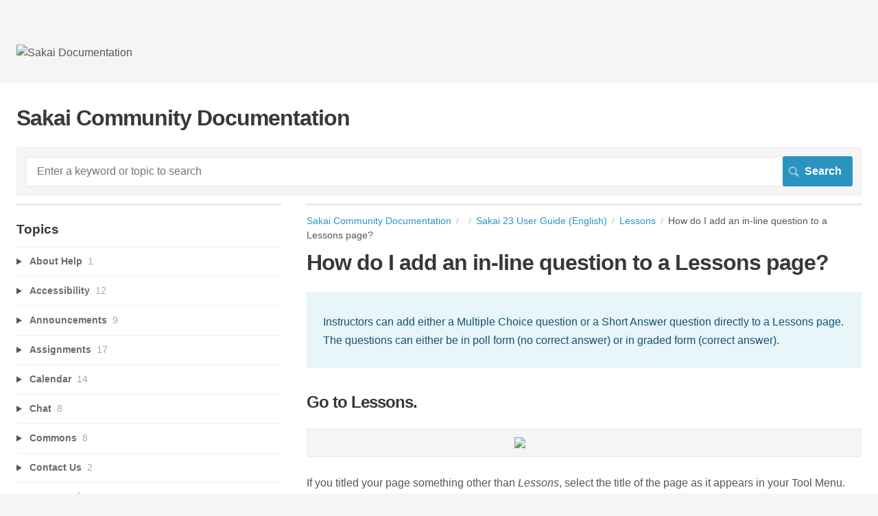

--- FILE ---
content_type: text/html; charset=utf-8
request_url: https://sakai.screenstepslive.com/s/sakai_help/m/114554/l/1629308-how-do-i-add-an-in-line-question-to-a-lessons-page
body_size: 22009
content:
<!DOCTYPE html>
<html lang="en">
  <head>
    <meta http-equiv='Content-Type' content='text/html;charset=UTF-8'>
<meta http-equiv="X-UA-Compatible" content="IE=edge">
<meta name="viewport" content="width=device-width, initial-scale=1">
<title>How do I add a question to a Lesson page?</title>
<meta name='description' content='sakai.lessonbuildertool'>

<meta name="turbo-prefetch" content="false">

  <meta name="csrf-param" content="authenticity_token" />
<meta name="csrf-token" content="8_dFSaWDRNup9Jmy5djDU9NVuafPIe29Fdqoj_13ds6wtbnKMDDlGsoX7CS-JjkP373_HG2UtqZjiwfo0vkcow" />

  <meta name="csp-nonce" />




    <link rel="stylesheet" crossorigin="anonymous" href="https://assets.screensteps.com/assets/themes/fonts/helvetica-817579c9.css" integrity="sha384-M+MqKs6aRFAoJOFdAnMviyZlwYboHZEhhn77HrkRN6gCnEBqrWxQ0hHXyZQcGHz0" />

<link rel="stylesheet" crossorigin="anonymous" href="https://assets.screensteps.com/assets/themes/alpha-9421820b.css" data-turbo-track="reload" integrity="sha384-HFWH4htBg3gwCvp9DwUD9qcHcNNEcb6YH/aiLtP9y6IxtBoTCxqMCPF3J8tk72ps" />
<style>
  /* headings */
  h1,
  h1.toc-heading,
  h2.toc-heading {
    color: #;
  }

  h2.toc-subheading,
  h3.toc-subheading,
  h4.toc-subheading,
  h5.toc-subheading,
  h6.toc-subheading {
    color: #;
  }

  .screensteps-article-content h2 {
    color: #;
  }

  .screensteps-article-content h3,
  .screensteps-article-content h4,
  .screensteps-article-content h5,
  .screensteps-article-content h6 {
    color: #;
  }

  .screensteps-sidebar h3 {
    color: #;
  }

  .sidebar-subheading {
    color: #;
  }

  .comments-heading {
    color: #;
  }

  /* base/_buttons */
  input[type="button"],
  input[type="reset"],
  input[type="submit"],
  button,
  .screensteps-bg-action-color,
  .screensteps-courses .screensteps-progress-bar::before,
  .classic-sidebar .ss-button {
    background-color: #2a94c0;
  }

  input[type="button"]:hover,
  input[type="reset"]:hover,
  input[type="submit"]:hover,
  button:hover,
  button.screensteps-bg-action-color:hover,
  a.screensteps-bg-action-color:hover,
  .classic-sidebar .ss-button:hover {
    background-color: #d55c59;
  }

  /* base/_forms */
  input[type="email"]:focus,
  input[type="number"]:focus,
  input[type="password"]:focus,
  input[type="search"]:focus,
  input[type="tel"]:focus,
  input[type="text"]:focus,
  input[type="url"]:focus,
  input[type="color"]:focus,
  input[type="date"]:focus,
  input[type="datetime"]:focus,
  input[type="datetime-local"]:focus,
  input[type="month"]:focus,
  input[type="time"]:focus,
  input[type="week"]:focus,
  select[multiple=multiple]:focus,
  textarea:focus {
    border-color: #2a94c0;
  }


  .screensteps-training-site .screensteps-main-search .search-field:not(:placeholder-shown) {
    box-shadow: 0 0 0 2px #f5f5f5;
  }

  /* base/_typography */
  body {
    background-color: #f5f5f5 !important;
    color: #;
  }

  a, .screensteps-sidebar-widget .icon-links button {
    color: #2a94c0;
  }



  /* _screensteps-container */
  .screensteps-container a:visited {
    color: #206685;
  }
 .screensteps-container a:active,
 .screensteps-container a:focus,
 .screensteps-container a:hover {
    color: #d55c59;
  }

  /* _screensteps-manual-contents */
  .screensteps-manual-contents h2 a {
    color: #2a94c0;
  }
  /* _screensteps-foldable-sections */
  .screensteps-main-content .embedded-chapter-article > * {
    color: #2a94c0;
  }

  /* screensteps-header */
  .screensteps-branding h1,
  .screensteps-header .screensteps-branding a,
  .screensteps-training-site .screensteps-profile-subnav-toggle {
    color: #555555;
  }

  .screensteps-header .screensteps-branding a:hover {
    color: #d55c59;
  }

  /* meta data text */
  .chapter-count,
  .screensteps-comment-count,
  .screensteps-lesson-details,
  .nested-chapter-lessons a.active:after,
  .screensteps-single-comment time {
    color: #;
  }
</style>


<script src="https://assets.screensteps.com/assets/jquery-9eb95fa6.js" crossorigin="anonymous" integrity="sha384-ZvpUoO/+PpLXR1lu4jmpXWu80pZlYUAfxl5NsBMWOEPSjUn/6Z/hRTt8+pR6L4N2"></script>
<script src="https://assets.screensteps.com/assets/application-b9655710.js" crossorigin="anonymous" defer="defer" data-turbo-track="reload" integrity="sha384-w+rw0s+RN+i7K0ttxDr43yp8spD6kqKioi4wpXPpRDI3xr/E3iTNXcn012A5YpBE"></script>


  <style media=''></style>

    <meta name="turbo-visit-control" content="reload">

    <script>jQuery(document).ready(function() {
 var searchRes = $('ul.screensteps-found-lessons li.screensteps-lesson h2.lesson-title');
 if ((searchRes.length == 1) && ~window.location.search.indexOf('tag=')) {
 window.location.replace(searchRes.find('a').attr('href'));
 }
});</script>




    
      <link rel="alternate" type="application/rss+xml" title="RSS: All Lessons for Sakai Community Documentation" href="/s/sakai_help.rss" />
  <link rel="alternate" type="application/rss+xml" title="RSS: Lessons for manual Sakai 23 User Guide  (English)" href="/s/sakai_help/m/114554.rss" />

  </head>
  <body id="body" class="site-article helvetica-body helvetica-header" data-content-template="2015" data-controller="toaster">
      

      <header class="screensteps-header" role="banner">
  <a class="skip-navigation--link" id="skip-navigation" href="#screensteps-main-content">
  Skip to main content
</a>

  <div class="screensteps-branding">
    <div class="logo-wrapper">
        <span class="company-logo">
          <a href="/s/sakai_help" title="Sakai Community Documentation">
            <img alt="Sakai Documentation" class="screensteps-site-logo" src="https://media.screensteps.com/logos/9452/sakai-logo-trans.png" />
          </a>
        </span>
    </div>

  </div>
</header>


    <div class="screensteps-container-wrapper">
      <main class="screensteps-container">
          <div class="screensteps-site-title-wrapper">
            <h1 class="screensteps-site-title toc-heading">Sakai Community Documentation</h1>
          </div>
          <div class="screensteps-main-search" role="search">
              <form id="screensteps-search-form" role="search" action="/s/sakai_help/searches" accept-charset="UTF-8" method="get">
  <div class="screensteps-search-form">
    <label for="text">Search term</label>
    <input type="search" name="text" id="text" class="search-field" placeholder="Enter a keyword or topic to search" aria-label="Search" />
    
    <input type="submit" name="commit" value="Search" class="search-submit" data-disable-with="Search" />
  </div>
</form>

          </div>
        

<div class="screensteps-content-wrapper manual-lesson lesson left-sidebar" data-screensteps-article="true">
  <div class="screensteps-main-content" role="main">
      <header class="screensteps-title">
        <div id="screensteps-breadcrumb" role="navigation" aria-label="breadcrumb"><a href="/s/sakai_help">Sakai Community Documentation</a><span class="manual-group-breadcrumb"><a href="/s/sakai_help#"></a></span><a href="/s/sakai_help/m/114554">Sakai 23 User Guide  (English)</a><span class="chapter-breadcrumb"><a href="/s/sakai_help/m/114554/c/399801">Lessons</a></span>How do I add an in-line question to a Lessons page?</div>
      </header>

    <div id="screensteps-main-content">
      <div class="screensteps-article" data-screensteps-article="true">
  <!-- 1 -->

<div class="article__content screensteps-article-content" data-controller="article photoswipe" data-article-id="1629308" data-article-type-id="0" data-space-id="5276" data-manual-id="114554" data-workflow="false" data-article-rewrite-links-value="true" data-article-base-path-value="/s/sakai_help/" data-photoswipe-article-id-value="1629308" data-article-author-action-outlet=".nav__item" data-checklist-article-id-value="1629308" data-workflow-article-id-value="1629308">
  

    <h1 class="lesson">How do I add an in-line question to a Lessons page?</h1>
    <div class="screensteps-steps"  data-role="steps-container">
          <div class="instructions screensteps-textblock screensteps-wrapper--introduction screensteps-wrapper" tabindex="0" role="status" aria-label="introduction">
  <div id="text-content_B1872C39-DF94-4AE4-9157-9A41A7D4850B" class='text-block-content'>
    <p>Instructors can add either a Multiple Choice question or a Short Answer question directly to a Lessons page. The questions can either be in poll form (no correct answer) or in graded form (correct answer).</p>
  </div>
</div>
      <div class="step step-depth-1" data-step-uuid="7E15F41F-4944-412A-B707-BCAE9A325CBA">
      <h2 id="go-to-lessons" tabindex="0">
        <a class="screensteps-anchor" tabindex="-1" aria-hidden="true" data-turbo="false" href="#go-to-lessons"><svg xmlns="http://www.w3.org/2000/svg" width="16" height="16" viewBox="0 0 20 20" enable-background="new 0 0 20 20" role="img" aria-labelledby="aszzn3jswo0n9iedi9md3is3l9xsyp7r"><title id="aszzn3jswo0n9iedi9md3is3l9xsyp7r">Heading anchor</title><path d="M7.859 14.691l-.81.805c-.701.695-1.843.695-2.545 0-.336-.334-.521-.779-.521-1.252s.186-.916.521-1.252l2.98-2.955c.617-.613 1.779-1.515 2.626-.675.389.386 1.016.384 1.403-.005.385-.389.383-1.017-.006-1.402-1.438-1.428-3.566-1.164-5.419.675l-2.98 2.956c-.715.709-1.108 1.654-1.108 2.658 0 1.006.394 1.949 1.108 2.658.736.73 1.702 1.096 2.669 1.096.967 0 1.934-.365 2.669-1.096l.811-.805c.389-.385.391-1.012.005-1.4-.387-.388-1.014-.39-1.403-.006zm9.032-11.484c-1.547-1.534-3.709-1.617-5.139-.197l-1.009 1.002c-.389.386-.392 1.013-.006 1.401.386.389 1.013.391 1.402.005l1.01-1.001c.74-.736 1.711-.431 2.346.197.336.335.522.779.522 1.252s-.186.917-.522 1.251l-3.18 3.154c-1.454 1.441-2.136.766-2.427.477-.389-.386-1.016-.383-1.401.005-.386.389-.384 1.017.005 1.401.668.662 1.43.99 2.228.99.977 0 2.01-.492 2.993-1.467l3.18-3.153c.712-.71 1.107-1.654 1.107-2.658 0-1.005-.395-1.949-1.109-2.659z"></path></svg></a>
        Go to Lessons.
</h2>      <div class="image">
  <img width="202" height="110" style="max-width: min(100%, 202px);" loading="lazy" data-action="click-&gt;photoswipe#open" data-photoswipe-target="photo" data-srcset="https://media.screensteps.com/image_assets/assets/007/053/840/original/a1eaaaef-db24-49b7-b1c5-11a5623bb46f.png 202w" data-src="https://media.screensteps.com/image_assets/assets/007/053/840/original/a1eaaaef-db24-49b7-b1c5-11a5623bb46f.png" data-sizes="auto" class="clickable lazyload" src="https://media.screensteps.com/image_assets/assets/007/053/840/original/a1eaaaef-db24-49b7-b1c5-11a5623bb46f.png" />
</div>

      <div class="instructions screensteps-textblock" tabindex="0">
  <div id="text-content_ebc1eca0-915a-4b53-a88d-37a2cad52ff6" class='text-block-content'>
    <p>If you titled your page something other than <em>Lessons</em>, select the title of the page as it appears in your Tool Menu.</p>
  </div>
</div>
</div>
      <div class="step step-depth-1" data-step-uuid="110F6ABB-551C-4E98-B403-DB86B583220F">
      <h2 id="to-add-a-multiple-choice-question" tabindex="0">
        <a class="screensteps-anchor" tabindex="-1" aria-hidden="true" data-turbo="false" href="#to-add-a-multiple-choice-question"><svg xmlns="http://www.w3.org/2000/svg" width="16" height="16" viewBox="0 0 20 20" enable-background="new 0 0 20 20" role="img" aria-labelledby="aqe5rbzq2p4zhy2p1h3jgrbt3r42ip8v"><title id="aqe5rbzq2p4zhy2p1h3jgrbt3r42ip8v">Heading anchor</title><path d="M7.859 14.691l-.81.805c-.701.695-1.843.695-2.545 0-.336-.334-.521-.779-.521-1.252s.186-.916.521-1.252l2.98-2.955c.617-.613 1.779-1.515 2.626-.675.389.386 1.016.384 1.403-.005.385-.389.383-1.017-.006-1.402-1.438-1.428-3.566-1.164-5.419.675l-2.98 2.956c-.715.709-1.108 1.654-1.108 2.658 0 1.006.394 1.949 1.108 2.658.736.73 1.702 1.096 2.669 1.096.967 0 1.934-.365 2.669-1.096l.811-.805c.389-.385.391-1.012.005-1.4-.387-.388-1.014-.39-1.403-.006zm9.032-11.484c-1.547-1.534-3.709-1.617-5.139-.197l-1.009 1.002c-.389.386-.392 1.013-.006 1.401.386.389 1.013.391 1.402.005l1.01-1.001c.74-.736 1.711-.431 2.346.197.336.335.522.779.522 1.252s-.186.917-.522 1.251l-3.18 3.154c-1.454 1.441-2.136.766-2.427.477-.389-.386-1.016-.383-1.401.005-.386.389-.384 1.017.005 1.401.668.662 1.43.99 2.228.99.977 0 2.01-.492 2.993-1.467l3.18-3.153c.712-.71 1.107-1.654 1.107-2.658 0-1.005-.395-1.949-1.109-2.659z"></path></svg></a>
        To add a multiple choice question:
</h2>        <div class="step step-depth-2 child-step" data-step-uuid="7C4A3D70-10B0-4AD6-9B1B-DFA1F43E0260">
      <h3 id="click-add-content-then-add-question" tabindex="0">
        <a class="screensteps-anchor" tabindex="-1" aria-hidden="true" data-turbo="false" href="#click-add-content-then-add-question"><svg xmlns="http://www.w3.org/2000/svg" width="16" height="16" viewBox="0 0 20 20" enable-background="new 0 0 20 20" role="img" aria-labelledby="ab2bodt7erdlffh4r1lkeni6wew8jqo"><title id="ab2bodt7erdlffh4r1lkeni6wew8jqo">Heading anchor</title><path d="M7.859 14.691l-.81.805c-.701.695-1.843.695-2.545 0-.336-.334-.521-.779-.521-1.252s.186-.916.521-1.252l2.98-2.955c.617-.613 1.779-1.515 2.626-.675.389.386 1.016.384 1.403-.005.385-.389.383-1.017-.006-1.402-1.438-1.428-3.566-1.164-5.419.675l-2.98 2.956c-.715.709-1.108 1.654-1.108 2.658 0 1.006.394 1.949 1.108 2.658.736.73 1.702 1.096 2.669 1.096.967 0 1.934-.365 2.669-1.096l.811-.805c.389-.385.391-1.012.005-1.4-.387-.388-1.014-.39-1.403-.006zm9.032-11.484c-1.547-1.534-3.709-1.617-5.139-.197l-1.009 1.002c-.389.386-.392 1.013-.006 1.401.386.389 1.013.391 1.402.005l1.01-1.001c.74-.736 1.711-.431 2.346.197.336.335.522.779.522 1.252s-.186.917-.522 1.251l-3.18 3.154c-1.454 1.441-2.136.766-2.427.477-.389-.386-1.016-.383-1.401.005-.386.389-.384 1.017.005 1.401.668.662 1.43.99 2.228.99.977 0 2.01-.492 2.993-1.467l3.18-3.153c.712-.71 1.107-1.654 1.107-2.658 0-1.005-.395-1.949-1.109-2.659z"></path></svg></a>
        Click Add Content, and then select Add Question.
</h3>      <div class="image">
  <img width="753" height="521" style="max-width: min(100%, 753px);" loading="lazy" data-action="click-&gt;photoswipe#open" data-photoswipe-target="photo" data-srcset="https://media.screensteps.com/image_assets/assets/004/190/978/original/780daa39-c14b-4aed-a732-7b761ea62ecb.png 753w" data-src="https://media.screensteps.com/image_assets/assets/004/190/978/original/780daa39-c14b-4aed-a732-7b761ea62ecb.png" data-sizes="auto" class="clickable lazyload" src="https://media.screensteps.com/image_assets/assets/004/190/978/original/780daa39-c14b-4aed-a732-7b761ea62ecb.png" />
</div>

      <div class="instructions screensteps-textblock" tabindex="0">
  <div id="text-content_D42276D6-A418-43A5-8FB7-DC1BE8158397" class='text-block-content'>
    <p>From the <strong>Add Content</strong> drop-down menu, select <strong>Add Question</strong>.</p>
  </div>
</div>
</div>
        <div class="step step-depth-2 child-step" data-step-uuid="0E6579F6-5E8A-4CCD-B954-96E72D3FCB4C">
      <h3 id="select-multiple-choice" tabindex="0">
        <a class="screensteps-anchor" tabindex="-1" aria-hidden="true" data-turbo="false" href="#select-multiple-choice"><svg xmlns="http://www.w3.org/2000/svg" width="16" height="16" viewBox="0 0 20 20" enable-background="new 0 0 20 20" role="img" aria-labelledby="arwq7pfkvjqacvjutxhza40daucnf0pv"><title id="arwq7pfkvjqacvjutxhza40daucnf0pv">Heading anchor</title><path d="M7.859 14.691l-.81.805c-.701.695-1.843.695-2.545 0-.336-.334-.521-.779-.521-1.252s.186-.916.521-1.252l2.98-2.955c.617-.613 1.779-1.515 2.626-.675.389.386 1.016.384 1.403-.005.385-.389.383-1.017-.006-1.402-1.438-1.428-3.566-1.164-5.419.675l-2.98 2.956c-.715.709-1.108 1.654-1.108 2.658 0 1.006.394 1.949 1.108 2.658.736.73 1.702 1.096 2.669 1.096.967 0 1.934-.365 2.669-1.096l.811-.805c.389-.385.391-1.012.005-1.4-.387-.388-1.014-.39-1.403-.006zm9.032-11.484c-1.547-1.534-3.709-1.617-5.139-.197l-1.009 1.002c-.389.386-.392 1.013-.006 1.401.386.389 1.013.391 1.402.005l1.01-1.001c.74-.736 1.711-.431 2.346.197.336.335.522.779.522 1.252s-.186.917-.522 1.251l-3.18 3.154c-1.454 1.441-2.136.766-2.427.477-.389-.386-1.016-.383-1.401.005-.386.389-.384 1.017.005 1.401.668.662 1.43.99 2.228.99.977 0 2.01-.492 2.993-1.467l3.18-3.153c.712-.71 1.107-1.654 1.107-2.658 0-1.005-.395-1.949-1.109-2.659z"></path></svg></a>
        Select Multiple Choice. 
</h3>      <div class="image">
  <img width="752" height="193" style="max-width: min(100%, 752px);" loading="lazy" data-action="click-&gt;photoswipe#open" data-photoswipe-target="photo" data-srcset="https://media.screensteps.com/image_assets/assets/005/059/423/original/37c6c753-3441-4788-93eb-7d05c22e4860.png 752w" data-src="https://media.screensteps.com/image_assets/assets/005/059/423/original/37c6c753-3441-4788-93eb-7d05c22e4860.png" data-sizes="auto" class="clickable lazyload" src="https://media.screensteps.com/image_assets/assets/005/059/423/original/37c6c753-3441-4788-93eb-7d05c22e4860.png" />
</div>

</div>
        <div class="step step-depth-2 child-step" data-step-uuid="D5D9DEBE-B14F-4287-A681-2248D2D3BD9A">
      <h3 id="add-the-question-text-and-any-additional-settings-as-needed" tabindex="0">
        <a class="screensteps-anchor" tabindex="-1" aria-hidden="true" data-turbo="false" href="#add-the-question-text-and-any-additional-settings-as-needed"><svg xmlns="http://www.w3.org/2000/svg" width="16" height="16" viewBox="0 0 20 20" enable-background="new 0 0 20 20" role="img" aria-labelledby="a78jx6m9vnzu5uiau02nl8943isw7e0g"><title id="a78jx6m9vnzu5uiau02nl8943isw7e0g">Heading anchor</title><path d="M7.859 14.691l-.81.805c-.701.695-1.843.695-2.545 0-.336-.334-.521-.779-.521-1.252s.186-.916.521-1.252l2.98-2.955c.617-.613 1.779-1.515 2.626-.675.389.386 1.016.384 1.403-.005.385-.389.383-1.017-.006-1.402-1.438-1.428-3.566-1.164-5.419.675l-2.98 2.956c-.715.709-1.108 1.654-1.108 2.658 0 1.006.394 1.949 1.108 2.658.736.73 1.702 1.096 2.669 1.096.967 0 1.934-.365 2.669-1.096l.811-.805c.389-.385.391-1.012.005-1.4-.387-.388-1.014-.39-1.403-.006zm9.032-11.484c-1.547-1.534-3.709-1.617-5.139-.197l-1.009 1.002c-.389.386-.392 1.013-.006 1.401.386.389 1.013.391 1.402.005l1.01-1.001c.74-.736 1.711-.431 2.346.197.336.335.522.779.522 1.252s-.186.917-.522 1.251l-3.18 3.154c-1.454 1.441-2.136.766-2.427.477-.389-.386-1.016-.383-1.401.005-.386.389-.384 1.017.005 1.401.668.662 1.43.99 2.228.99.977 0 2.01-.492 2.993-1.467l3.18-3.153c.712-.71 1.107-1.654 1.107-2.658 0-1.005-.395-1.949-1.109-2.659z"></path></svg></a>
        Add the question text and any additional settings as needed.
</h3>      <div class="image">
  <img width="818" height="809" style="max-width: min(100%, 818px);" loading="lazy" data-action="click-&gt;photoswipe#open" data-photoswipe-target="photo" data-srcset="https://media.screensteps.com/image_assets/assets/005/059/425/original/88f873bf-e070-4853-92e9-2894be0145cd.png 818w" data-src="https://media.screensteps.com/image_assets/assets/005/059/425/original/88f873bf-e070-4853-92e9-2894be0145cd.png" data-sizes="auto" class="clickable lazyload" src="https://media.screensteps.com/image_assets/assets/005/059/425/original/88f873bf-e070-4853-92e9-2894be0145cd.png" />
</div>

      <div class="instructions screensteps-textblock" tabindex="0">
  <div id="text-content_B79620E2-9668-4FFC-9A72-58E703D0CD5D" class='text-block-content'>
    <ol>
<li>Enter the question text.</li>
<li>Enter the possible answer choices.</li>
<li>Place a checkmark to the left of the correct answer. (If this is a Multiple Choice poll with no correct answer, you may leave the correct answer check boxes blank.)</li>
<li>Click the red "X" to remove a possible answer if needed. (Optional)</li>
<li>Click Add New Answer to add additional Multiple Choice answers if needed. (Optional)</li>
<li>Check the box for <strong>Show students a graph of how others responded after they answer the question</strong> if you want the question/poll results to be displayed. (Optional)</li>
<li>Check the box next to <strong>Grade this Question</strong> if you want the question to be automatically graded and recorded in the Gradebook tool. Also, enter a Gradebook item title and point value in the boxes provided. (Optional)</li>
<li>Add feedback for correct student answers if desired. (Optional)</li>
<li>Add feedback for incorrect student answers if desired. (Optional)</li>
<li>Check the box next to <strong>Don't release item until all prerequisites are completed</strong> if you want to restrict this item based on completion of a prerequisite.</li>
<li>Check the box next to <strong>Require this item</strong> if you want to require students to complete the item before they can move on to subsequent Lessons pages or items. (Optional)</li>
<li>Click <strong>Save</strong> to save your question and return to the Lessons page.</li>
</ol>
  </div>
</div>
</div>
        <div class="step step-depth-2 child-step" data-step-uuid="4DDA42AC-47CC-4FA1-9C4B-5F39391C9A00">
      <h3 id="view-question-on-the-page" tabindex="0">
        <a class="screensteps-anchor" tabindex="-1" aria-hidden="true" data-turbo="false" href="#view-question-on-the-page"><svg xmlns="http://www.w3.org/2000/svg" width="16" height="16" viewBox="0 0 20 20" enable-background="new 0 0 20 20" role="img" aria-labelledby="akxbapikqzovgej8zea11kwiz0goekvz"><title id="akxbapikqzovgej8zea11kwiz0goekvz">Heading anchor</title><path d="M7.859 14.691l-.81.805c-.701.695-1.843.695-2.545 0-.336-.334-.521-.779-.521-1.252s.186-.916.521-1.252l2.98-2.955c.617-.613 1.779-1.515 2.626-.675.389.386 1.016.384 1.403-.005.385-.389.383-1.017-.006-1.402-1.438-1.428-3.566-1.164-5.419.675l-2.98 2.956c-.715.709-1.108 1.654-1.108 2.658 0 1.006.394 1.949 1.108 2.658.736.73 1.702 1.096 2.669 1.096.967 0 1.934-.365 2.669-1.096l.811-.805c.389-.385.391-1.012.005-1.4-.387-.388-1.014-.39-1.403-.006zm9.032-11.484c-1.547-1.534-3.709-1.617-5.139-.197l-1.009 1.002c-.389.386-.392 1.013-.006 1.401.386.389 1.013.391 1.402.005l1.01-1.001c.74-.736 1.711-.431 2.346.197.336.335.522.779.522 1.252s-.186.917-.522 1.251l-3.18 3.154c-1.454 1.441-2.136.766-2.427.477-.389-.386-1.016-.383-1.401.005-.386.389-.384 1.017.005 1.401.668.662 1.43.99 2.228.99.977 0 2.01-.492 2.993-1.467l3.18-3.153c.712-.71 1.107-1.654 1.107-2.658 0-1.005-.395-1.949-1.109-2.659z"></path></svg></a>
        View question on the page.
</h3>      <div class="image">
  <a tabindex="-1" data-photoswipe-target="photo" data-action="photoswipe#open" data-width="1035" data-height="353" data-image-id="4191025" href="https://media.screensteps.com/image_assets/assets/004/191/025/original/9d83cc48-9e1a-4638-a784-50fdb594b99d.png"><img width="1035" height="353" style="max-width: min(100%, 1035px);" loading="lazy" data-srcset="https://media.screensteps.com/image_assets/assets/004/191/025/original/9d83cc48-9e1a-4638-a784-50fdb594b99d.png 1035w, https://media.screensteps.com/image_assets/assets/004/191/025/medium/9d83cc48-9e1a-4638-a784-50fdb594b99d.png 855w" data-src="https://media.screensteps.com/image_assets/assets/004/191/025/medium/9d83cc48-9e1a-4638-a784-50fdb594b99d.png" data-sizes="auto" class=" lazyload" src="https://media.screensteps.com/image_assets/assets/004/191/025/medium/9d83cc48-9e1a-4638-a784-50fdb594b99d.png" /><span class="preview_image" aria-label="Zoom image: "></span></a>
</div>

</div>
        <div class="step step-depth-2 child-step" data-step-uuid="F182A519-8B99-470C-B4D5-666C2BBE1535">
      <h3 id="to-make-changes-to-the-question-click-edit-optional" tabindex="0">
        <a class="screensteps-anchor" tabindex="-1" aria-hidden="true" data-turbo="false" href="#to-make-changes-to-the-question-click-edit-optional"><svg xmlns="http://www.w3.org/2000/svg" width="16" height="16" viewBox="0 0 20 20" enable-background="new 0 0 20 20" role="img" aria-labelledby="at53oksg9967z02a22zpmb2fx7koqgmt"><title id="at53oksg9967z02a22zpmb2fx7koqgmt">Heading anchor</title><path d="M7.859 14.691l-.81.805c-.701.695-1.843.695-2.545 0-.336-.334-.521-.779-.521-1.252s.186-.916.521-1.252l2.98-2.955c.617-.613 1.779-1.515 2.626-.675.389.386 1.016.384 1.403-.005.385-.389.383-1.017-.006-1.402-1.438-1.428-3.566-1.164-5.419.675l-2.98 2.956c-.715.709-1.108 1.654-1.108 2.658 0 1.006.394 1.949 1.108 2.658.736.73 1.702 1.096 2.669 1.096.967 0 1.934-.365 2.669-1.096l.811-.805c.389-.385.391-1.012.005-1.4-.387-.388-1.014-.39-1.403-.006zm9.032-11.484c-1.547-1.534-3.709-1.617-5.139-.197l-1.009 1.002c-.389.386-.392 1.013-.006 1.401.386.389 1.013.391 1.402.005l1.01-1.001c.74-.736 1.711-.431 2.346.197.336.335.522.779.522 1.252s-.186.917-.522 1.251l-3.18 3.154c-1.454 1.441-2.136.766-2.427.477-.389-.386-1.016-.383-1.401.005-.386.389-.384 1.017.005 1.401.668.662 1.43.99 2.228.99.977 0 2.01-.492 2.993-1.467l3.18-3.153c.712-.71 1.107-1.654 1.107-2.658 0-1.005-.395-1.949-1.109-2.659z"></path></svg></a>
        To make changes to the question, click Edit. (Optional)
</h3>      <div class="image">
  <a tabindex="-1" data-photoswipe-target="photo" data-action="photoswipe#open" data-width="1033" data-height="428" data-image-id="4191039" href="https://media.screensteps.com/image_assets/assets/004/191/039/original/f1282890-3d2a-4eec-90df-988294d3ab9b.png"><img width="1033" height="428" style="max-width: min(100%, 1033px);" loading="lazy" data-srcset="https://media.screensteps.com/image_assets/assets/004/191/039/original/f1282890-3d2a-4eec-90df-988294d3ab9b.png 1033w, https://media.screensteps.com/image_assets/assets/004/191/039/medium/f1282890-3d2a-4eec-90df-988294d3ab9b.png 855w" data-src="https://media.screensteps.com/image_assets/assets/004/191/039/medium/f1282890-3d2a-4eec-90df-988294d3ab9b.png" data-sizes="auto" class=" lazyload" src="https://media.screensteps.com/image_assets/assets/004/191/039/medium/f1282890-3d2a-4eec-90df-988294d3ab9b.png" /><span class="preview_image" aria-label="Zoom image: "></span></a>
</div>

</div>
        <div class="step step-depth-2 child-step" data-step-uuid="8EB129E6-1B7C-4A69-A121-A26881035CAB">
      <h3 id="to-see-student-responses-click-show-grading-pane" tabindex="0">
        <a class="screensteps-anchor" tabindex="-1" aria-hidden="true" data-turbo="false" href="#to-see-student-responses-click-show-grading-pane"><svg xmlns="http://www.w3.org/2000/svg" width="16" height="16" viewBox="0 0 20 20" enable-background="new 0 0 20 20" role="img" aria-labelledby="api63i2tg29bjlkyy2a3g8q14i86ltkr"><title id="api63i2tg29bjlkyy2a3g8q14i86ltkr">Heading anchor</title><path d="M7.859 14.691l-.81.805c-.701.695-1.843.695-2.545 0-.336-.334-.521-.779-.521-1.252s.186-.916.521-1.252l2.98-2.955c.617-.613 1.779-1.515 2.626-.675.389.386 1.016.384 1.403-.005.385-.389.383-1.017-.006-1.402-1.438-1.428-3.566-1.164-5.419.675l-2.98 2.956c-.715.709-1.108 1.654-1.108 2.658 0 1.006.394 1.949 1.108 2.658.736.73 1.702 1.096 2.669 1.096.967 0 1.934-.365 2.669-1.096l.811-.805c.389-.385.391-1.012.005-1.4-.387-.388-1.014-.39-1.403-.006zm9.032-11.484c-1.547-1.534-3.709-1.617-5.139-.197l-1.009 1.002c-.389.386-.392 1.013-.006 1.401.386.389 1.013.391 1.402.005l1.01-1.001c.74-.736 1.711-.431 2.346.197.336.335.522.779.522 1.252s-.186.917-.522 1.251l-3.18 3.154c-1.454 1.441-2.136.766-2.427.477-.389-.386-1.016-.383-1.401.005-.386.389-.384 1.017.005 1.401.668.662 1.43.99 2.228.99.977 0 2.01-.492 2.993-1.467l3.18-3.153c.712-.71 1.107-1.654 1.107-2.658 0-1.005-.395-1.949-1.109-2.659z"></path></svg></a>
        To see student responses, click Show Grading Pane.
</h3>      <div class="image">
  <a tabindex="-1" data-photoswipe-target="photo" data-action="photoswipe#open" data-width="1033" data-height="408" data-image-id="5059428" href="https://media.screensteps.com/image_assets/assets/005/059/428/original/63835b0b-d406-4f18-8cc4-ee3ce9e9949e.png"><img width="1033" height="408" style="max-width: min(100%, 1033px);" loading="lazy" data-srcset="https://media.screensteps.com/image_assets/assets/005/059/428/original/63835b0b-d406-4f18-8cc4-ee3ce9e9949e.png 1033w, https://media.screensteps.com/image_assets/assets/005/059/428/medium/63835b0b-d406-4f18-8cc4-ee3ce9e9949e.png 855w" data-src="https://media.screensteps.com/image_assets/assets/005/059/428/medium/63835b0b-d406-4f18-8cc4-ee3ce9e9949e.png" data-sizes="auto" class=" lazyload" src="https://media.screensteps.com/image_assets/assets/005/059/428/medium/63835b0b-d406-4f18-8cc4-ee3ce9e9949e.png" /><span class="preview_image" aria-label="Zoom image: "></span></a>
</div>

</div>
</div>
      <div class="step step-depth-1" data-step-uuid="CDA58C53-D0B8-4599-9819-BB4E08B6F2DA">
      <h2 id="to-add-a-short-answer-question" tabindex="0">
        <a class="screensteps-anchor" tabindex="-1" aria-hidden="true" data-turbo="false" href="#to-add-a-short-answer-question"><svg xmlns="http://www.w3.org/2000/svg" width="16" height="16" viewBox="0 0 20 20" enable-background="new 0 0 20 20" role="img" aria-labelledby="achd7ltl0d9suky76mkydq73dciil7bp"><title id="achd7ltl0d9suky76mkydq73dciil7bp">Heading anchor</title><path d="M7.859 14.691l-.81.805c-.701.695-1.843.695-2.545 0-.336-.334-.521-.779-.521-1.252s.186-.916.521-1.252l2.98-2.955c.617-.613 1.779-1.515 2.626-.675.389.386 1.016.384 1.403-.005.385-.389.383-1.017-.006-1.402-1.438-1.428-3.566-1.164-5.419.675l-2.98 2.956c-.715.709-1.108 1.654-1.108 2.658 0 1.006.394 1.949 1.108 2.658.736.73 1.702 1.096 2.669 1.096.967 0 1.934-.365 2.669-1.096l.811-.805c.389-.385.391-1.012.005-1.4-.387-.388-1.014-.39-1.403-.006zm9.032-11.484c-1.547-1.534-3.709-1.617-5.139-.197l-1.009 1.002c-.389.386-.392 1.013-.006 1.401.386.389 1.013.391 1.402.005l1.01-1.001c.74-.736 1.711-.431 2.346.197.336.335.522.779.522 1.252s-.186.917-.522 1.251l-3.18 3.154c-1.454 1.441-2.136.766-2.427.477-.389-.386-1.016-.383-1.401.005-.386.389-.384 1.017.005 1.401.668.662 1.43.99 2.228.99.977 0 2.01-.492 2.993-1.467l3.18-3.153c.712-.71 1.107-1.654 1.107-2.658 0-1.005-.395-1.949-1.109-2.659z"></path></svg></a>
        To add a short answer question:
</h2>        <div class="step step-depth-2 child-step" data-step-uuid="C1C28954-01B3-40B4-83A3-18519A873813">
      <h3 id="click-add-content-then-add-question_1" tabindex="0">
        <a class="screensteps-anchor" tabindex="-1" aria-hidden="true" data-turbo="false" href="#click-add-content-then-add-question_1"><svg xmlns="http://www.w3.org/2000/svg" width="16" height="16" viewBox="0 0 20 20" enable-background="new 0 0 20 20" role="img" aria-labelledby="aj18vjcy93c9gv41637zmdy2bgt0w5u3"><title id="aj18vjcy93c9gv41637zmdy2bgt0w5u3">Heading anchor</title><path d="M7.859 14.691l-.81.805c-.701.695-1.843.695-2.545 0-.336-.334-.521-.779-.521-1.252s.186-.916.521-1.252l2.98-2.955c.617-.613 1.779-1.515 2.626-.675.389.386 1.016.384 1.403-.005.385-.389.383-1.017-.006-1.402-1.438-1.428-3.566-1.164-5.419.675l-2.98 2.956c-.715.709-1.108 1.654-1.108 2.658 0 1.006.394 1.949 1.108 2.658.736.73 1.702 1.096 2.669 1.096.967 0 1.934-.365 2.669-1.096l.811-.805c.389-.385.391-1.012.005-1.4-.387-.388-1.014-.39-1.403-.006zm9.032-11.484c-1.547-1.534-3.709-1.617-5.139-.197l-1.009 1.002c-.389.386-.392 1.013-.006 1.401.386.389 1.013.391 1.402.005l1.01-1.001c.74-.736 1.711-.431 2.346.197.336.335.522.779.522 1.252s-.186.917-.522 1.251l-3.18 3.154c-1.454 1.441-2.136.766-2.427.477-.389-.386-1.016-.383-1.401.005-.386.389-.384 1.017.005 1.401.668.662 1.43.99 2.228.99.977 0 2.01-.492 2.993-1.467l3.18-3.153c.712-.71 1.107-1.654 1.107-2.658 0-1.005-.395-1.949-1.109-2.659z"></path></svg></a>
        Click Add Content, and then select Add Question.
</h3>      <div class="image">
  <img width="756" height="518" style="max-width: min(100%, 756px);" loading="lazy" data-action="click-&gt;photoswipe#open" data-photoswipe-target="photo" data-srcset="https://media.screensteps.com/image_assets/assets/005/059/432/original/a5cda6fd-8677-48ec-a45a-e68e19651c87.png 756w" data-src="https://media.screensteps.com/image_assets/assets/005/059/432/original/a5cda6fd-8677-48ec-a45a-e68e19651c87.png" data-sizes="auto" class="clickable lazyload" src="https://media.screensteps.com/image_assets/assets/005/059/432/original/a5cda6fd-8677-48ec-a45a-e68e19651c87.png" />
</div>

      <div class="instructions screensteps-textblock" tabindex="0">
  <div id="text-content_FD0FE560-67D1-4CC1-BFA1-57C69E9DDB70" class='text-block-content'>
    <p>From the <strong>Add Content</strong> drop-down menu, select <strong>Add Question</strong>.</p>
  </div>
</div>
</div>
        <div class="step step-depth-2 child-step" data-step-uuid="4EB5A3DE-6021-4912-B30D-71DCCFBFDA36">
      <h3 id="select-short-answer" tabindex="0">
        <a class="screensteps-anchor" tabindex="-1" aria-hidden="true" data-turbo="false" href="#select-short-answer"><svg xmlns="http://www.w3.org/2000/svg" width="16" height="16" viewBox="0 0 20 20" enable-background="new 0 0 20 20" role="img" aria-labelledby="a8qiafjnim5dhjj8pporpkoqc30t51tw"><title id="a8qiafjnim5dhjj8pporpkoqc30t51tw">Heading anchor</title><path d="M7.859 14.691l-.81.805c-.701.695-1.843.695-2.545 0-.336-.334-.521-.779-.521-1.252s.186-.916.521-1.252l2.98-2.955c.617-.613 1.779-1.515 2.626-.675.389.386 1.016.384 1.403-.005.385-.389.383-1.017-.006-1.402-1.438-1.428-3.566-1.164-5.419.675l-2.98 2.956c-.715.709-1.108 1.654-1.108 2.658 0 1.006.394 1.949 1.108 2.658.736.73 1.702 1.096 2.669 1.096.967 0 1.934-.365 2.669-1.096l.811-.805c.389-.385.391-1.012.005-1.4-.387-.388-1.014-.39-1.403-.006zm9.032-11.484c-1.547-1.534-3.709-1.617-5.139-.197l-1.009 1.002c-.389.386-.392 1.013-.006 1.401.386.389 1.013.391 1.402.005l1.01-1.001c.74-.736 1.711-.431 2.346.197.336.335.522.779.522 1.252s-.186.917-.522 1.251l-3.18 3.154c-1.454 1.441-2.136.766-2.427.477-.389-.386-1.016-.383-1.401.005-.386.389-.384 1.017.005 1.401.668.662 1.43.99 2.228.99.977 0 2.01-.492 2.993-1.467l3.18-3.153c.712-.71 1.107-1.654 1.107-2.658 0-1.005-.395-1.949-1.109-2.659z"></path></svg></a>
        Select Short Answer. 
</h3>      <div class="image">
  <img width="756" height="208" style="max-width: min(100%, 756px);" loading="lazy" data-action="click-&gt;photoswipe#open" data-photoswipe-target="photo" data-srcset="https://media.screensteps.com/image_assets/assets/004/191/073/original/6bb2f70c-5ebe-4c0c-87df-06dce59565c8.png 756w" data-src="https://media.screensteps.com/image_assets/assets/004/191/073/original/6bb2f70c-5ebe-4c0c-87df-06dce59565c8.png" data-sizes="auto" class="clickable lazyload" src="https://media.screensteps.com/image_assets/assets/004/191/073/original/6bb2f70c-5ebe-4c0c-87df-06dce59565c8.png" />
</div>

</div>
        <div class="step step-depth-2 child-step" data-step-uuid="D56C43FE-D693-498B-9B30-FA356E3AF63F">
      <h3 id="add-the-question-text-and-any-additional-settings-as-needed_1" tabindex="0">
        <a class="screensteps-anchor" tabindex="-1" aria-hidden="true" data-turbo="false" href="#add-the-question-text-and-any-additional-settings-as-needed_1"><svg xmlns="http://www.w3.org/2000/svg" width="16" height="16" viewBox="0 0 20 20" enable-background="new 0 0 20 20" role="img" aria-labelledby="as3sqd35aykbi89bw7iqwvc3d14rqcrl"><title id="as3sqd35aykbi89bw7iqwvc3d14rqcrl">Heading anchor</title><path d="M7.859 14.691l-.81.805c-.701.695-1.843.695-2.545 0-.336-.334-.521-.779-.521-1.252s.186-.916.521-1.252l2.98-2.955c.617-.613 1.779-1.515 2.626-.675.389.386 1.016.384 1.403-.005.385-.389.383-1.017-.006-1.402-1.438-1.428-3.566-1.164-5.419.675l-2.98 2.956c-.715.709-1.108 1.654-1.108 2.658 0 1.006.394 1.949 1.108 2.658.736.73 1.702 1.096 2.669 1.096.967 0 1.934-.365 2.669-1.096l.811-.805c.389-.385.391-1.012.005-1.4-.387-.388-1.014-.39-1.403-.006zm9.032-11.484c-1.547-1.534-3.709-1.617-5.139-.197l-1.009 1.002c-.389.386-.392 1.013-.006 1.401.386.389 1.013.391 1.402.005l1.01-1.001c.74-.736 1.711-.431 2.346.197.336.335.522.779.522 1.252s-.186.917-.522 1.251l-3.18 3.154c-1.454 1.441-2.136.766-2.427.477-.389-.386-1.016-.383-1.401.005-.386.389-.384 1.017.005 1.401.668.662 1.43.99 2.228.99.977 0 2.01-.492 2.993-1.467l3.18-3.153c.712-.71 1.107-1.654 1.107-2.658 0-1.005-.395-1.949-1.109-2.659z"></path></svg></a>
        Add the question text and any additional settings as needed.
</h3>      <div class="image">
  <img width="805" height="762" style="max-width: min(100%, 805px);" loading="lazy" data-action="click-&gt;photoswipe#open" data-photoswipe-target="photo" data-srcset="https://media.screensteps.com/image_assets/assets/005/059/435/original/8a28ad3d-a445-4862-95ac-4927706b19bb.png 805w" data-src="https://media.screensteps.com/image_assets/assets/005/059/435/original/8a28ad3d-a445-4862-95ac-4927706b19bb.png" data-sizes="auto" class="clickable lazyload" src="https://media.screensteps.com/image_assets/assets/005/059/435/original/8a28ad3d-a445-4862-95ac-4927706b19bb.png" />
</div>

      <div class="instructions screensteps-textblock" tabindex="0">
  <div id="text-content_6664B1CC-AD97-4B80-9E40-560F81500002" class='text-block-content'>
    <ol>
<li>Enter the question text.</li>
<li>Enter the possible answer choices. All of the answers you list will be correct answers. (If this is a Short Answer poll with no correct answer, you may leave the answer boxes blank.)</li>
<li>Click the red "X" to remove a possible answer if needed. (Optional)</li>
<li>Click Add New Answer to add additional Multiple Choice answers if needed. (Optional)</li>
<li>Check the box next to <strong>Grade this Question</strong> if you want the question to be automatically graded and recorded in the Gradebook tool. Also, enter a Gradebook item title and point value in the boxes provided. (Optional)</li>
<li>Add feedback for correct student answers if desired. (Optional)</li>
<li>Add feedback for incorrect student answers if desired. (Optional)</li>
<li>Check the box next to <strong>Don't release item until all prerequisites are completed</strong> if you want to restrict this item based on completion of a prerequisite.</li>
<li>Check the box next to <strong>Require this item</strong> if you want to require students to complete the item before they can move on to subsequent Lessons pages or items. (Optional)</li>
<li>Click <strong>Save</strong> to save your question and return to the Lessons page.</li>
</ol>
  </div>
</div>
</div>
        <div class="step step-depth-2 child-step" data-step-uuid="DD2A8852-5BFC-40C5-89A0-17E3712C46CF">
      <h3 id="view-question-on-the-page_1" tabindex="0">
        <a class="screensteps-anchor" tabindex="-1" aria-hidden="true" data-turbo="false" href="#view-question-on-the-page_1"><svg xmlns="http://www.w3.org/2000/svg" width="16" height="16" viewBox="0 0 20 20" enable-background="new 0 0 20 20" role="img" aria-labelledby="anct835bmoriyjt4rignjq265ga9bo90"><title id="anct835bmoriyjt4rignjq265ga9bo90">Heading anchor</title><path d="M7.859 14.691l-.81.805c-.701.695-1.843.695-2.545 0-.336-.334-.521-.779-.521-1.252s.186-.916.521-1.252l2.98-2.955c.617-.613 1.779-1.515 2.626-.675.389.386 1.016.384 1.403-.005.385-.389.383-1.017-.006-1.402-1.438-1.428-3.566-1.164-5.419.675l-2.98 2.956c-.715.709-1.108 1.654-1.108 2.658 0 1.006.394 1.949 1.108 2.658.736.73 1.702 1.096 2.669 1.096.967 0 1.934-.365 2.669-1.096l.811-.805c.389-.385.391-1.012.005-1.4-.387-.388-1.014-.39-1.403-.006zm9.032-11.484c-1.547-1.534-3.709-1.617-5.139-.197l-1.009 1.002c-.389.386-.392 1.013-.006 1.401.386.389 1.013.391 1.402.005l1.01-1.001c.74-.736 1.711-.431 2.346.197.336.335.522.779.522 1.252s-.186.917-.522 1.251l-3.18 3.154c-1.454 1.441-2.136.766-2.427.477-.389-.386-1.016-.383-1.401.005-.386.389-.384 1.017.005 1.401.668.662 1.43.99 2.228.99.977 0 2.01-.492 2.993-1.467l3.18-3.153c.712-.71 1.107-1.654 1.107-2.658 0-1.005-.395-1.949-1.109-2.659z"></path></svg></a>
        View question on the page.
</h3>      <div class="image">
  <a tabindex="-1" data-photoswipe-target="photo" data-action="photoswipe#open" data-width="1036" data-height="349" data-image-id="4191102" href="https://media.screensteps.com/image_assets/assets/004/191/102/original/d347343c-4a6f-4318-a718-71a666e081ad.png"><img width="1036" height="349" style="max-width: min(100%, 1036px);" loading="lazy" data-srcset="https://media.screensteps.com/image_assets/assets/004/191/102/original/d347343c-4a6f-4318-a718-71a666e081ad.png 1036w, https://media.screensteps.com/image_assets/assets/004/191/102/medium/d347343c-4a6f-4318-a718-71a666e081ad.png 855w" data-src="https://media.screensteps.com/image_assets/assets/004/191/102/medium/d347343c-4a6f-4318-a718-71a666e081ad.png" data-sizes="auto" class=" lazyload" src="https://media.screensteps.com/image_assets/assets/004/191/102/medium/d347343c-4a6f-4318-a718-71a666e081ad.png" /><span class="preview_image" aria-label="Zoom image: "></span></a>
</div>

</div>
        <div class="step step-depth-2 child-step" data-step-uuid="6F3D1F05-0569-44A4-833A-12A70258AA01">
      <h3 id="to-make-changes-to-the-question-click-edit-optional_1" tabindex="0">
        <a class="screensteps-anchor" tabindex="-1" aria-hidden="true" data-turbo="false" href="#to-make-changes-to-the-question-click-edit-optional_1"><svg xmlns="http://www.w3.org/2000/svg" width="16" height="16" viewBox="0 0 20 20" enable-background="new 0 0 20 20" role="img" aria-labelledby="an61tzd51ezodita045fs29ygfn4174v"><title id="an61tzd51ezodita045fs29ygfn4174v">Heading anchor</title><path d="M7.859 14.691l-.81.805c-.701.695-1.843.695-2.545 0-.336-.334-.521-.779-.521-1.252s.186-.916.521-1.252l2.98-2.955c.617-.613 1.779-1.515 2.626-.675.389.386 1.016.384 1.403-.005.385-.389.383-1.017-.006-1.402-1.438-1.428-3.566-1.164-5.419.675l-2.98 2.956c-.715.709-1.108 1.654-1.108 2.658 0 1.006.394 1.949 1.108 2.658.736.73 1.702 1.096 2.669 1.096.967 0 1.934-.365 2.669-1.096l.811-.805c.389-.385.391-1.012.005-1.4-.387-.388-1.014-.39-1.403-.006zm9.032-11.484c-1.547-1.534-3.709-1.617-5.139-.197l-1.009 1.002c-.389.386-.392 1.013-.006 1.401.386.389 1.013.391 1.402.005l1.01-1.001c.74-.736 1.711-.431 2.346.197.336.335.522.779.522 1.252s-.186.917-.522 1.251l-3.18 3.154c-1.454 1.441-2.136.766-2.427.477-.389-.386-1.016-.383-1.401.005-.386.389-.384 1.017.005 1.401.668.662 1.43.99 2.228.99.977 0 2.01-.492 2.993-1.467l3.18-3.153c.712-.71 1.107-1.654 1.107-2.658 0-1.005-.395-1.949-1.109-2.659z"></path></svg></a>
        To make changes to the question, click Edit. (Optional)
</h3>      <div class="image">
  <a tabindex="-1" data-photoswipe-target="photo" data-action="photoswipe#open" data-width="1036" data-height="372" data-image-id="4191124" href="https://media.screensteps.com/image_assets/assets/004/191/124/original/c4d80b73-2620-409a-9696-e6bc703631fa.png"><img width="1036" height="372" style="max-width: min(100%, 1036px);" loading="lazy" data-srcset="https://media.screensteps.com/image_assets/assets/004/191/124/original/c4d80b73-2620-409a-9696-e6bc703631fa.png 1036w, https://media.screensteps.com/image_assets/assets/004/191/124/medium/c4d80b73-2620-409a-9696-e6bc703631fa.png 855w" data-src="https://media.screensteps.com/image_assets/assets/004/191/124/medium/c4d80b73-2620-409a-9696-e6bc703631fa.png" data-sizes="auto" class=" lazyload" src="https://media.screensteps.com/image_assets/assets/004/191/124/medium/c4d80b73-2620-409a-9696-e6bc703631fa.png" /><span class="preview_image" aria-label="Zoom image: "></span></a>
</div>

</div>
        <div class="step step-depth-2 child-step" data-step-uuid="4078ECB2-9092-42EC-B322-7B79109462D6">
      <h3 id="to-see-student-responses-click-show-grading-panel" tabindex="0">
        <a class="screensteps-anchor" tabindex="-1" aria-hidden="true" data-turbo="false" href="#to-see-student-responses-click-show-grading-panel"><svg xmlns="http://www.w3.org/2000/svg" width="16" height="16" viewBox="0 0 20 20" enable-background="new 0 0 20 20" role="img" aria-labelledby="at2c0hfx9fvil3z0ovedmjkbcxtdao58"><title id="at2c0hfx9fvil3z0ovedmjkbcxtdao58">Heading anchor</title><path d="M7.859 14.691l-.81.805c-.701.695-1.843.695-2.545 0-.336-.334-.521-.779-.521-1.252s.186-.916.521-1.252l2.98-2.955c.617-.613 1.779-1.515 2.626-.675.389.386 1.016.384 1.403-.005.385-.389.383-1.017-.006-1.402-1.438-1.428-3.566-1.164-5.419.675l-2.98 2.956c-.715.709-1.108 1.654-1.108 2.658 0 1.006.394 1.949 1.108 2.658.736.73 1.702 1.096 2.669 1.096.967 0 1.934-.365 2.669-1.096l.811-.805c.389-.385.391-1.012.005-1.4-.387-.388-1.014-.39-1.403-.006zm9.032-11.484c-1.547-1.534-3.709-1.617-5.139-.197l-1.009 1.002c-.389.386-.392 1.013-.006 1.401.386.389 1.013.391 1.402.005l1.01-1.001c.74-.736 1.711-.431 2.346.197.336.335.522.779.522 1.252s-.186.917-.522 1.251l-3.18 3.154c-1.454 1.441-2.136.766-2.427.477-.389-.386-1.016-.383-1.401.005-.386.389-.384 1.017.005 1.401.668.662 1.43.99 2.228.99.977 0 2.01-.492 2.993-1.467l3.18-3.153c.712-.71 1.107-1.654 1.107-2.658 0-1.005-.395-1.949-1.109-2.659z"></path></svg></a>
        To see student responses, click Show Grading Panel.
</h3>      <div class="image">
  <a tabindex="-1" data-photoswipe-target="photo" data-action="photoswipe#open" data-width="1036" data-height="382" data-image-id="5059438" href="https://media.screensteps.com/image_assets/assets/005/059/438/original/3cd203ff-a81d-4570-887f-ea96fa65c33a.png"><img width="1036" height="382" style="max-width: min(100%, 1036px);" loading="lazy" data-srcset="https://media.screensteps.com/image_assets/assets/005/059/438/original/3cd203ff-a81d-4570-887f-ea96fa65c33a.png 1036w, https://media.screensteps.com/image_assets/assets/005/059/438/medium/3cd203ff-a81d-4570-887f-ea96fa65c33a.png 855w" data-src="https://media.screensteps.com/image_assets/assets/005/059/438/medium/3cd203ff-a81d-4570-887f-ea96fa65c33a.png" data-sizes="auto" class=" lazyload" src="https://media.screensteps.com/image_assets/assets/005/059/438/medium/3cd203ff-a81d-4570-887f-ea96fa65c33a.png" /><span class="preview_image" aria-label="Zoom image: "></span></a>
</div>

      <div class="instructions screensteps-textblock" tabindex="0">
  <div id="text-content_2D752AB7-3C2F-4DF8-AF45-81F435478178" class='text-block-content'>
    <p>This will display the student grades and responses.</p>
  </div>
</div>
</div>
</div>


    </div>


  


</div>
  <div class="screensteps-next-prev-navigation" data-role="next-previous-nav">
  <ul>
      <li class="previous">
        <strong>Prev:</strong>
        <a href="https://sakai.screenstepslive.com/s/sakai_help/m/114554/l/1629307-how-do-i-add-tests-and-quizzes-to-a-lessons-page">How do I add tests and quizzes to a Lessons page?</a>
      </li>

      <li class="next">
        <strong>Next:</strong>
        <a href="https://sakai.screenstepslive.com/s/sakai_help/m/114554/l/1629309-how-do-i-allow-comments-to-be-posted-on-a-lessons-page">How do I allow comments to be posted on a Lessons page?</a>
      </li>
  </ul>
</div>

  
</div>

    </div>
  </div>

      <div class="screensteps-sidebar" role="complementary" aria-label="sidebar">
        <div id="sidebar-chapters" class="screensteps-sidebar-widget">
  <h3>Topics</h3>
  <ul id="sidebar-chapter-list" data-controller="sidebar-chapters" data-sidebar-chapters-chapter-value="399801" data-sidebar-chapters-lesson-value="1629308" data-sidebar-chapters-current-article-text-value="(Current Article)" data-sidebar-chapters-expansion-value="none">
        <li class="chapter-list-item">
          <details data-controller="details" data-role="sidebar-chapter" role="sidebar-chapter" data-chapter-id="399782">
            <summary class="toggle-lessons">
              <span class="chapter-link sidebar-subheading">About Help</span>
              <span class="chapter-count">&nbsp;1</span>
            </summary>
            <ul class="nested-chapter-lessons">
                <li data-role="sidebar-chapter-article" data-article-id="1629006">
                  <a href="/s/sakai_help/m/114554/l/1629006-about-sakai-help">About Sakai Help</a>
                </li>
            </ul>
          </details>
        </li>
        <li class="chapter-list-item">
          <details data-controller="details" data-role="sidebar-chapter" role="sidebar-chapter" data-chapter-id="399783">
            <summary class="toggle-lessons">
              <span class="chapter-link sidebar-subheading">Accessibility</span>
              <span class="chapter-count">&nbsp;12</span>
            </summary>
            <ul class="nested-chapter-lessons">
                <li data-role="sidebar-chapter-article" data-article-id="1629007">
                  <a href="/s/sakai_help/m/114554/l/1629007-accessibility-information">Accessibility Information</a>
                </li>
                <li data-role="sidebar-chapter-article" data-article-id="1629008">
                  <a href="/s/sakai_help/m/114554/l/1629008-what-does-it-mean-to-make-content-accessible">What does it mean to make content accessible?</a>
                </li>
                <li data-role="sidebar-chapter-article" data-article-id="1629009">
                  <a href="/s/sakai_help/m/114554/l/1629009-what-are-some-guidelines-for-making-content-accessible">What are some guidelines for making content accessible?</a>
                </li>
                <li data-role="sidebar-chapter-article" data-article-id="1629010">
                  <a href="/s/sakai_help/m/114554/l/1629010-how-can-i-make-images-more-accessible">How can I make images more accessible?</a>
                </li>
                <li data-role="sidebar-chapter-article" data-article-id="1629011">
                  <a href="/s/sakai_help/m/114554/l/1629011-how-can-i-make-tables-more-accessible">How can I make tables more accessible?</a>
                </li>
                <li data-role="sidebar-chapter-article" data-article-id="1629012">
                  <a href="/s/sakai_help/m/114554/l/1629012-how-can-i-make-videos-and-audio-files-more-accessible">How can I make videos and audio files more accessible?</a>
                </li>
                <li data-role="sidebar-chapter-article" data-article-id="1629013">
                  <a href="/s/sakai_help/m/114554/l/1629013-how-can-i-make-links-accessible">How can I make links accessible?</a>
                </li>
                <li data-role="sidebar-chapter-article" data-article-id="1629014">
                  <a href="/s/sakai_help/m/114554/l/1629014-how-can-i-make-lists-of-items-accessible">How can I make lists of items accessible?</a>
                </li>
                <li data-role="sidebar-chapter-article" data-article-id="1629015">
                  <a href="/s/sakai_help/m/114554/l/1629015-how-can-choices-in-background-and-text-color-affect-accessibility">How can choices in background and text color affect accessibility?</a>
                </li>
                <li data-role="sidebar-chapter-article" data-article-id="1629016">
                  <a href="/s/sakai_help/m/114554/l/1629016-how-can-i-structure-my-document-to-make-it-more-accessible">How can I structure my document to make it more accessible?</a>
                </li>
                <li data-role="sidebar-chapter-article" data-article-id="1629017">
                  <a href="/s/sakai_help/m/114554/l/1629017-why-should-i-use-paragraph-breaks-in-my-document">Why should I use paragraph breaks in my document?</a>
                </li>
                <li data-role="sidebar-chapter-article" data-article-id="1629018">
                  <a href="/s/sakai_help/m/114554/l/1629018-how-do-i-check-my-content-for-accessibility">How do I check my content for accessibility?</a>
                </li>
            </ul>
          </details>
        </li>
        <li class="chapter-list-item">
          <details data-controller="details" data-role="sidebar-chapter" role="sidebar-chapter" data-chapter-id="399784">
            <summary class="toggle-lessons">
              <span class="chapter-link sidebar-subheading">Announcements</span>
              <span class="chapter-count">&nbsp;9</span>
            </summary>
            <ul class="nested-chapter-lessons">
                <li data-role="sidebar-chapter-article" data-article-id="1629019">
                  <a href="/s/sakai_help/m/114554/l/1629019-what-is-the-announcements-tool">What is the Announcements tool?</a>
                </li>
                <li data-role="sidebar-chapter-article" data-article-id="1629020">
                  <a href="/s/sakai_help/m/114554/l/1629020-how-do-i-add-an-announcement">How do I add an announcement?</a>
                </li>
                <li data-role="sidebar-chapter-article" data-article-id="1629021">
                  <a href="/s/sakai_help/m/114554/l/1629021-how-do-i-edit-an-announcement">How do I edit an announcement?</a>
                </li>
                <li data-role="sidebar-chapter-article" data-article-id="1629022">
                  <a href="/s/sakai_help/m/114554/l/1629022-how-do-i-delete-an-announcement">How do I delete an announcement?</a>
                </li>
                <li data-role="sidebar-chapter-article" data-article-id="1629023">
                  <a href="/s/sakai_help/m/114554/l/1629023-how-do-i-merge-announcements">How do I merge announcements? </a>
                </li>
                <li data-role="sidebar-chapter-article" data-article-id="1629024">
                  <a href="/s/sakai_help/m/114554/l/1629024-how-do-i-reorder-announcements">How do I reorder announcements? </a>
                </li>
                <li data-role="sidebar-chapter-article" data-article-id="1629025">
                  <a href="/s/sakai_help/m/114554/l/1629025-how-do-i-change-announcements-tool-permissions">How do I change Announcements tool permissions?</a>
                </li>
                <li data-role="sidebar-chapter-article" data-article-id="1629026">
                  <a href="/s/sakai_help/m/114554/l/1629026-how-do-i-view-announcements">How do I view announcements?</a>
                </li>
                <li data-role="sidebar-chapter-article" data-article-id="1805939">
                  <a href="/s/sakai_help/m/114554/l/1805939-how-do-i-set-announcements-tool-options">How do I set Announcements tool options?</a>
                </li>
            </ul>
          </details>
        </li>
        <li class="chapter-list-item">
          <details data-controller="details" data-role="sidebar-chapter" role="sidebar-chapter" data-chapter-id="399785">
            <summary class="toggle-lessons">
              <span class="chapter-link sidebar-subheading">Assignments</span>
              <span class="chapter-count">&nbsp;17</span>
            </summary>
            <ul class="nested-chapter-lessons">
                <li data-role="sidebar-chapter-article" data-article-id="1629027">
                  <a href="/s/sakai_help/m/114554/l/1629027-what-is-the-assignments-tool">What is the Assignments tool?</a>
                </li>
                <li data-role="sidebar-chapter-article" data-article-id="1629028">
                  <a href="/s/sakai_help/m/114554/l/1629028-how-do-i-add-an-assignment">How do I add an assignment?</a>
                </li>
                <li data-role="sidebar-chapter-article" data-article-id="1629029">
                  <a href="/s/sakai_help/m/114554/l/1629029-how-do-i-edit-an-existing-assignment">How do I edit an existing assignment?</a>
                </li>
                <li data-role="sidebar-chapter-article" data-article-id="1629030">
                  <a href="/s/sakai_help/m/114554/l/1629030-how-do-i-enable-student-peer-assessment-for-an-assignment">How do I enable student peer assessment for an assignment?</a>
                </li>
                <li data-role="sidebar-chapter-article" data-article-id="1629031">
                  <a href="/s/sakai_help/m/114554/l/1629031-how-do-i-enable-group-submissions-for-an-assignment">How do I enable group submissions for an assignment?</a>
                </li>
                <li data-role="sidebar-chapter-article" data-article-id="1629032">
                  <a href="/s/sakai_help/m/114554/l/1629032-how-do-i-delete-an-assignment">How do I delete an assignment?</a>
                </li>
                <li data-role="sidebar-chapter-article" data-article-id="1629033">
                  <a href="/s/sakai_help/m/114554/l/1629033-how-do-students-submit-an-assignment">How do students submit an assignment?</a>
                </li>
                <li data-role="sidebar-chapter-article" data-article-id="1629034">
                  <a href="/s/sakai_help/m/114554/l/1629034-how-do-i-submit-an-assignment-on-behalf-of-a-student">How do I submit an assignment on behalf of a student?</a>
                </li>
                <li data-role="sidebar-chapter-article" data-article-id="1629035">
                  <a href="/s/sakai_help/m/114554/l/1629035-how-do-i-grade-an-assignment">How do I grade an assignment?</a>
                </li>
                <li data-role="sidebar-chapter-article" data-article-id="1629036">
                  <a href="/s/sakai_help/m/114554/l/1629036-how-do-i-grade-an-assignment-using-the-legacy-grading-interface">How do I grade an assignment using the legacy grading interface?</a>
                </li>
                <li data-role="sidebar-chapter-article" data-article-id="1629038">
                  <a href="/s/sakai_help/m/114554/l/1629038-how-do-students-complete-a-peer-assessment-assignment">How do students complete a peer assessment assignment?</a>
                </li>
                <li data-role="sidebar-chapter-article" data-article-id="1629040">
                  <a href="/s/sakai_help/m/114554/l/1629040-how-do-i-grade-a-peer-review-assignment">How do I grade a peer review assignment?</a>
                </li>
                <li data-role="sidebar-chapter-article" data-article-id="1629042">
                  <a href="/s/sakai_help/m/114554/l/1629042-how-do-i-download-assignments-for-grading-offline">How do I download assignments for grading offline?</a>
                </li>
                <li data-role="sidebar-chapter-article" data-article-id="1629044">
                  <a href="/s/sakai_help/m/114554/l/1629044-how-do-i-upload-graded-assignment-submissions-and-feedback">How do I upload graded assignment submissions and feedback?</a>
                </li>
                <li data-role="sidebar-chapter-article" data-article-id="1629047">
                  <a href="/s/sakai_help/m/114554/l/1629047-how-do-i-release-assignment-grades">How do I release assignment grades?</a>
                </li>
                <li data-role="sidebar-chapter-article" data-article-id="1629049">
                  <a href="/s/sakai_help/m/114554/l/1629049-how-do-students-view-their-assignment-feedback">How do students view their assignment feedback?</a>
                </li>
                <li data-role="sidebar-chapter-article" data-article-id="1629051">
                  <a href="/s/sakai_help/m/114554/l/1629051-how-do-i-change-the-assignments-tool-permissions">How do I change the Assignments tool permissions?</a>
                </li>
            </ul>
          </details>
        </li>
        <li class="chapter-list-item">
          <details data-controller="details" data-role="sidebar-chapter" role="sidebar-chapter" data-chapter-id="399787">
            <summary class="toggle-lessons">
              <span class="chapter-link sidebar-subheading">Calendar</span>
              <span class="chapter-count">&nbsp;14</span>
            </summary>
            <ul class="nested-chapter-lessons">
                <li data-role="sidebar-chapter-article" data-article-id="1629060">
                  <a href="/s/sakai_help/m/114554/l/1629060-what-is-the-calendar-tool">What is the Calendar tool?</a>
                </li>
                <li data-role="sidebar-chapter-article" data-article-id="1629062">
                  <a href="/s/sakai_help/m/114554/l/1629062-how-do-i-customize-my-calendar-display">How do I customize my Calendar display?</a>
                </li>
                <li data-role="sidebar-chapter-article" data-article-id="1629064">
                  <a href="/s/sakai_help/m/114554/l/1629064-how-do-i-view-calendar-item-details">How do I view calendar item details?</a>
                </li>
                <li data-role="sidebar-chapter-article" data-article-id="1629066">
                  <a href="/s/sakai_help/m/114554/l/1629066-how-do-i-change-the-calendar-view">How do I change the Calendar view?</a>
                </li>
                <li data-role="sidebar-chapter-article" data-article-id="1629068">
                  <a href="/s/sakai_help/m/114554/l/1629068-how-do-i-add-items-to-the-calendar">How do I add items to the Calendar?</a>
                </li>
                <li data-role="sidebar-chapter-article" data-article-id="1629071">
                  <a href="/s/sakai_help/m/114554/l/1629071-how-do-i-edit-a-calendar-item">How do I edit a calendar item?</a>
                </li>
                <li data-role="sidebar-chapter-article" data-article-id="1629073">
                  <a href="/s/sakai_help/m/114554/l/1629073-how-do-i-delete-a-calendar-item">How do I delete a calendar item?</a>
                </li>
                <li data-role="sidebar-chapter-article" data-article-id="1629075">
                  <a href="/s/sakai_help/m/114554/l/1629075-how-do-i-print-the-calendar">How do I print the Calendar?</a>
                </li>
                <li data-role="sidebar-chapter-article" data-article-id="1629077">
                  <a href="/s/sakai_help/m/114554/l/1629077-how-do-i-merge-the-calendar-with-another-site">How do I merge the Calendar with another site?</a>
                </li>
                <li data-role="sidebar-chapter-article" data-article-id="1629079">
                  <a href="/s/sakai_help/m/114554/l/1629079-how-do-i-import-calendar-entries-from-a-file">How do I import Calendar entries from a file?</a>
                </li>
                <li data-role="sidebar-chapter-article" data-article-id="1629080">
                  <a href="/s/sakai_help/m/114554/l/1629080-how-do-i-modify-calendar-permissions">How do I modify Calendar permissions?</a>
                </li>
                <li data-role="sidebar-chapter-article" data-article-id="1629082">
                  <a href="/s/sakai_help/m/114554/l/1629082-how-do-i-merge-external-calendars">How do I merge external calendars?</a>
                </li>
                <li data-role="sidebar-chapter-article" data-article-id="1793231">
                  <a href="/s/sakai_help/m/114554/l/1793231-how-do-i-subscribe-to-my-sakai-calendar">How do I subscribe to my Sakai calendar?</a>
                </li>
                <li data-role="sidebar-chapter-article" data-article-id="1805928">
                  <a href="/s/sakai_help/m/114554/l/1805928-how-do-i-add-or-delete-fields-in-the-calendar">How do I add or delete fields in the Calendar?</a>
                </li>
            </ul>
          </details>
        </li>
        <li class="chapter-list-item">
          <details data-controller="details" data-role="sidebar-chapter" role="sidebar-chapter" data-chapter-id="399788">
            <summary class="toggle-lessons">
              <span class="chapter-link sidebar-subheading">Chat</span>
              <span class="chapter-count">&nbsp;8</span>
            </summary>
            <ul class="nested-chapter-lessons">
                <li data-role="sidebar-chapter-article" data-article-id="1629084">
                  <a href="/s/sakai_help/m/114554/l/1629084-what-is-the-chat-room-tool">What is the Chat Room tool? </a>
                </li>
                <li data-role="sidebar-chapter-article" data-article-id="1629086">
                  <a href="/s/sakai_help/m/114554/l/1629086-how-do-i-add-a-chat-room">How do I add a chat room? </a>
                </li>
                <li data-role="sidebar-chapter-article" data-article-id="1629088">
                  <a href="/s/sakai_help/m/114554/l/1629088-how-do-i-delete-a-chat-room">How do I delete a chat room? </a>
                </li>
                <li data-role="sidebar-chapter-article" data-article-id="1629090">
                  <a href="/s/sakai_help/m/114554/l/1629090-how-do-i-clear-the-chat-history">How do I clear the chat history?  </a>
                </li>
                <li data-role="sidebar-chapter-article" data-article-id="1629092">
                  <a href="/s/sakai_help/m/114554/l/1629092-how-do-i-change-the-chat-room-tool-permissions">How do I change the Chat Room tool permissions? </a>
                </li>
                <li data-role="sidebar-chapter-article" data-article-id="1629094">
                  <a href="/s/sakai_help/m/114554/l/1629094-how-do-i-read-post-or-delete-chat-room-messages">How do I read, post, or delete Chat Room messages?</a>
                </li>
                <li data-role="sidebar-chapter-article" data-article-id="1651069">
                  <a href="/s/sakai_help/m/114554/l/1651069-how-do-i-permanently-delete-all-messages-in-a-chat-room">How do I permanently delete all messages in a chat room?</a>
                </li>
                <li data-role="sidebar-chapter-article" data-article-id="1651070">
                  <a href="/s/sakai_help/m/114554/l/1651070-how-do-i-change-to-a-different-chat-room">How do I change to a different chat room?</a>
                </li>
            </ul>
          </details>
        </li>
        <li class="chapter-list-item">
          <details data-controller="details" data-role="sidebar-chapter" role="sidebar-chapter" data-chapter-id="399789">
            <summary class="toggle-lessons">
              <span class="chapter-link sidebar-subheading">Commons</span>
              <span class="chapter-count">&nbsp;8</span>
            </summary>
            <ul class="nested-chapter-lessons">
                <li data-role="sidebar-chapter-article" data-article-id="1629096">
                  <a href="/s/sakai_help/m/114554/l/1629096-what-is-the-commons-tool">What is the Commons tool?</a>
                </li>
                <li data-role="sidebar-chapter-article" data-article-id="1629098">
                  <a href="/s/sakai_help/m/114554/l/1629098-how-do-i-set-permissions-in-commons">How do I set permissions in Commons? </a>
                </li>
                <li data-role="sidebar-chapter-article" data-article-id="1629100">
                  <a href="/s/sakai_help/m/114554/l/1629100-how-do-i-create-a-post-in-commons">How do I create a post in Commons? </a>
                </li>
                <li data-role="sidebar-chapter-article" data-article-id="1629101">
                  <a href="/s/sakai_help/m/114554/l/1629101-how-do-i-comment-reply-to-a-post-in-commons">How do I comment/reply to a post in Commons? </a>
                </li>
                <li data-role="sidebar-chapter-article" data-article-id="1629103">
                  <a href="/s/sakai_help/m/114554/l/1629103-how-do-i-edit-a-post-in-commons">How do I edit a post in Commons?</a>
                </li>
                <li data-role="sidebar-chapter-article" data-article-id="1629105">
                  <a href="/s/sakai_help/m/114554/l/1629105-how-do-i-delete-a-post-in-commons">How do I delete a post in Commons?</a>
                </li>
                <li data-role="sidebar-chapter-article" data-article-id="1629107">
                  <a href="/s/sakai_help/m/114554/l/1629107-how-do-i-edit-a-comment-reply-in-commons">How do I edit a comment/reply in Commons?</a>
                </li>
                <li data-role="sidebar-chapter-article" data-article-id="1629108">
                  <a href="/s/sakai_help/m/114554/l/1629108-how-do-i-delete-a-comment-reply-in-commons">How do I delete a comment/reply in Commons? </a>
                </li>
            </ul>
          </details>
        </li>
        <li class="chapter-list-item">
          <details data-controller="details" data-role="sidebar-chapter" role="sidebar-chapter" data-chapter-id="399790">
            <summary class="toggle-lessons">
              <span class="chapter-link sidebar-subheading">Contact Us</span>
              <span class="chapter-count">&nbsp;2</span>
            </summary>
            <ul class="nested-chapter-lessons">
                <li data-role="sidebar-chapter-article" data-article-id="1629110">
                  <a href="/s/sakai_help/m/114554/l/1629110-what-is-the-contact-us-tool">What is the Contact Us tool?</a>
                </li>
                <li data-role="sidebar-chapter-article" data-article-id="1629111">
                  <a href="/s/sakai_help/m/114554/l/1629111-how-do-i-use-the-contact-us-tool">How do I use the Contact Us tool?</a>
                </li>
            </ul>
          </details>
        </li>
        <li class="chapter-list-item">
          <details data-controller="details" data-role="sidebar-chapter" role="sidebar-chapter" data-chapter-id="399791">
            <summary class="toggle-lessons">
              <span class="chapter-link sidebar-subheading">Conversations</span>
              <span class="chapter-count">&nbsp;16</span>
            </summary>
            <ul class="nested-chapter-lessons">
                <li data-role="sidebar-chapter-article" data-article-id="1629114">
                  <a href="/s/sakai_help/m/114554/l/1629114-what-is-the-conversations-tool">What is the Conversations tool?</a>
                </li>
                <li data-role="sidebar-chapter-article" data-article-id="1629116">
                  <a href="/s/sakai_help/m/114554/l/1629116-how-do-i-post-a-topic-in-conversations">How do I post a topic in Conversations?</a>
                </li>
                <li data-role="sidebar-chapter-article" data-article-id="1629117">
                  <a href="/s/sakai_help/m/114554/l/1629117-how-do-i-modify-a-post-in-conversations">How do I modify a post in Conversations?</a>
                </li>
                <li data-role="sidebar-chapter-article" data-article-id="1629119">
                  <a href="/s/sakai_help/m/114554/l/1629119-how-do-i-answer-a-topic-in-conversations">How do I answer a topic in Conversations?</a>
                </li>
                <li data-role="sidebar-chapter-article" data-article-id="1629123">
                  <a href="/s/sakai_help/m/114554/l/1629123-how-do-i-use-emojis-in-conversations">How do I use emojis in Conversations?</a>
                </li>
                <li data-role="sidebar-chapter-article" data-article-id="1629125">
                  <a href="/s/sakai_help/m/114554/l/1629125-what-do-i-use-settings-in-conversations">What do I use settings in Conversations?</a>
                </li>
                <li data-role="sidebar-chapter-article" data-article-id="1629127">
                  <a href="/s/sakai_help/m/114554/l/1629127-how-do-i-activate-community-guidelines-for-conversations">How do I activate community guidelines for Conversations?</a>
                </li>
                <li data-role="sidebar-chapter-article" data-article-id="1629130">
                  <a href="/s/sakai_help/m/114554/l/1629130-how-do-i-pin-a-topic-in-conversations">How do I pin a topic in Conversations?</a>
                </li>
                <li data-role="sidebar-chapter-article" data-article-id="1629132">
                  <a href="/s/sakai_help/m/114554/l/1629132-how-do-i-use-bookmarks-in-conversations">How do I use bookmarks in Conversations?</a>
                </li>
                <li data-role="sidebar-chapter-article" data-article-id="1629137">
                  <a href="/s/sakai_help/m/114554/l/1629137-how-do-i-set-up-tags-for-my-course-in-conversations">How do I set up tags for my course in Conversations?</a>
                </li>
                <li data-role="sidebar-chapter-article" data-article-id="1629141">
                  <a href="/s/sakai_help/m/114554/l/1629141-how-do-i-add-or-remove-a-tag-from-a-topic">How do I add or remove a tag from a topic?</a>
                </li>
                <li data-role="sidebar-chapter-article" data-article-id="1629143">
                  <a href="/s/sakai_help/m/114554/l/1629143-how-do-i-filter-posts-in-conversations">How do I filter posts in Conversations?</a>
                </li>
                <li data-role="sidebar-chapter-article" data-article-id="1629145">
                  <a href="/s/sakai_help/m/114554/l/1629145-how-do-i-save-posts-as-drafts-in-conversations">How do I save posts as drafts in Conversations?</a>
                </li>
                <li data-role="sidebar-chapter-article" data-article-id="1629147">
                  <a href="/s/sakai_help/m/114554/l/1629147-how-do-students-post-anonymously-in-conversations">How do students post anonymously in Conversations?</a>
                </li>
                <li data-role="sidebar-chapter-article" data-article-id="1629149">
                  <a href="/s/sakai_help/m/114554/l/1629149-how-do-i-modify-permissions-in-conversations">How do I modify permissions in Conversations?</a>
                </li>
                <li data-role="sidebar-chapter-article" data-article-id="1629151">
                  <a href="/s/sakai_help/m/114554/l/1629151-how-do-i-make-topics-available-to-specific-groups-only">How do I make topics available to specific groups only?</a>
                </li>
            </ul>
          </details>
        </li>
        <li class="chapter-list-item">
          <details data-controller="details" data-role="sidebar-chapter" role="sidebar-chapter" data-chapter-id="399792">
            <summary class="toggle-lessons">
              <span class="chapter-link sidebar-subheading">Course and Project Sites</span>
              <span class="chapter-count">&nbsp;6</span>
            </summary>
            <ul class="nested-chapter-lessons">
                <li data-role="sidebar-chapter-article" data-article-id="1629152">
                  <a href="/s/sakai_help/m/114554/l/1629152-what-are-course-sites">What are course sites?</a>
                </li>
                <li data-role="sidebar-chapter-article" data-article-id="1629154">
                  <a href="/s/sakai_help/m/114554/l/1629154-what-are-project-sites">What are project sites?</a>
                </li>
                <li data-role="sidebar-chapter-article" data-article-id="1629164">
                  <a href="/s/sakai_help/m/114554/l/1629164-how-can-i-check-if-my-site-is-published">How can I check if my site is published?</a>
                </li>
                <li data-role="sidebar-chapter-article" data-article-id="1629166">
                  <a href="/s/sakai_help/m/114554/l/1629166-how-do-i-create-a-new-course-or-project-site">How do I create a new course or project site?</a>
                </li>
                <li data-role="sidebar-chapter-article" data-article-id="1629169">
                  <a href="/s/sakai_help/m/114554/l/1629169-how-can-i-remind-students-about-tasks-they-must-complete">How can I remind students about tasks they must complete?</a>
                </li>
                <li data-role="sidebar-chapter-article" data-article-id="1653214">
                  <a href="/s/sakai_help/m/114554/l/1653214-how-do-i-view-a-site-as-a-teaching-assistant-or-student">How do I view a site as a Teaching Assistant or Student?</a>
                </li>
            </ul>
          </details>
        </li>
        <li class="chapter-list-item">
          <details data-controller="details" data-role="sidebar-chapter" role="sidebar-chapter" data-chapter-id="399793">
            <summary class="toggle-lessons">
              <span class="chapter-link sidebar-subheading">Dashboard</span>
              <span class="chapter-count">&nbsp;6</span>
            </summary>
            <ul class="nested-chapter-lessons">
                <li data-role="sidebar-chapter-article" data-article-id="1629171">
                  <a href="/s/sakai_help/m/114554/l/1629171-what-is-the-dashboard-tool">What is the Dashboard tool?</a>
                </li>
                <li data-role="sidebar-chapter-article" data-article-id="1629173">
                  <a href="/s/sakai_help/m/114554/l/1629173-what-information-is-displayed-on-the-home-dashboard">What information is displayed on the Home Dashboard?</a>
                </li>
                <li data-role="sidebar-chapter-article" data-article-id="1629174">
                  <a href="/s/sakai_help/m/114554/l/1629174-what-information-is-displayed-on-the-site-dashboard">What information is displayed on the Site Dashboard?</a>
                </li>
                <li data-role="sidebar-chapter-article" data-article-id="1629176">
                  <a href="/s/sakai_help/m/114554/l/1629176-how-do-i-edit-the-site-dashboard">How do I edit the Site Dashboard?</a>
                </li>
                <li data-role="sidebar-chapter-article" data-article-id="1629178">
                  <a href="/s/sakai_help/m/114554/l/1629178-how-do-i-edit-the-home-dashboard">How do I edit the Home Dashboard?</a>
                </li>
                <li data-role="sidebar-chapter-article" data-article-id="1629180">
                  <a href="/s/sakai_help/m/114554/l/1629180-how-do-i-add-a-task-to-the-tasks-widget">How do I add a task to the Tasks widget?</a>
                </li>
            </ul>
          </details>
        </li>
        <li class="chapter-list-item">
          <details data-controller="details" data-role="sidebar-chapter" role="sidebar-chapter" data-chapter-id="399794">
            <summary class="toggle-lessons">
              <span class="chapter-link sidebar-subheading">Discussions</span>
              <span class="chapter-count">&nbsp;15</span>
            </summary>
            <ul class="nested-chapter-lessons">
                <li data-role="sidebar-chapter-article" data-article-id="1629182">
                  <a href="/s/sakai_help/m/114554/l/1629182-what-is-the-discussions-tool">What is the Discussions tool?</a>
                </li>
                <li data-role="sidebar-chapter-article" data-article-id="1629184">
                  <a href="/s/sakai_help/m/114554/l/1629184-how-do-i-create-a-new-forum">How do I create a new forum?</a>
                </li>
                <li data-role="sidebar-chapter-article" data-article-id="1629186">
                  <a href="/s/sakai_help/m/114554/l/1629186-how-do-i-add-a-new-topic">How do I add a new topic?</a>
                </li>
                <li data-role="sidebar-chapter-article" data-article-id="1629189">
                  <a href="/s/sakai_help/m/114554/l/1629189-how-do-i-organize-discussions-and-topics">How do I organize discussions and topics?</a>
                </li>
                <li data-role="sidebar-chapter-article" data-article-id="1629191">
                  <a href="/s/sakai_help/m/114554/l/1629191-how-do-i-post-to-a-topic">How do I post to a topic?</a>
                </li>
                <li data-role="sidebar-chapter-article" data-article-id="1629193">
                  <a href="/s/sakai_help/m/114554/l/1629193-how-do-i-reply-to-a-post">How do I reply to a post?</a>
                </li>
                <li data-role="sidebar-chapter-article" data-article-id="1629195">
                  <a href="/s/sakai_help/m/114554/l/1629195-how-do-i-email-the-author-of-a-post">How do I email the author of a post?</a>
                </li>
                <li data-role="sidebar-chapter-article" data-article-id="1629199">
                  <a href="/s/sakai_help/m/114554/l/1629199-how-do-i-moderate-a-topic">How do I moderate a topic?</a>
                </li>
                <li data-role="sidebar-chapter-article" data-article-id="1629201">
                  <a href="/s/sakai_help/m/114554/l/1629201-how-do-i-grade-discussions">How do I grade discussions?</a>
                </li>
                <li data-role="sidebar-chapter-article" data-article-id="1629203">
                  <a href="/s/sakai_help/m/114554/l/1629203-how-do-i-move-a-thread-to-a-different-topic">How do I move a thread to a different topic?</a>
                </li>
                <li data-role="sidebar-chapter-article" data-article-id="1629205">
                  <a href="/s/sakai_help/m/114554/l/1629205-how-do-i-delete-a-topic">How do I delete a topic?</a>
                </li>
                <li data-role="sidebar-chapter-article" data-article-id="1629207">
                  <a href="/s/sakai_help/m/114554/l/1629207-how-do-i-delete-a-forum">How do I delete a Forum?</a>
                </li>
                <li data-role="sidebar-chapter-article" data-article-id="1629197">
                  <a href="/s/sakai_help/m/114554/l/1629197-how-do-i-delete-a-post">How do I delete a post?</a>
                </li>
                <li data-role="sidebar-chapter-article" data-article-id="1629209">
                  <a href="/s/sakai_help/m/114554/l/1629209-how-do-i-modify-the-forums-template">How do I modify the Forums template?</a>
                </li>
                <li data-role="sidebar-chapter-article" data-article-id="1629211">
                  <a href="/s/sakai_help/m/114554/l/1629211-how-do-i-watch-or-subscribe-to-discussions">How do I watch or subscribe to Discussions?</a>
                </li>
            </ul>
          </details>
        </li>
        <li class="chapter-list-item">
          <details data-controller="details" data-role="sidebar-chapter" role="sidebar-chapter" data-chapter-id="399795">
            <summary class="toggle-lessons">
              <span class="chapter-link sidebar-subheading">Drop Box</span>
              <span class="chapter-count">&nbsp;4</span>
            </summary>
            <ul class="nested-chapter-lessons">
                <li data-role="sidebar-chapter-article" data-article-id="1629213">
                  <a href="/s/sakai_help/m/114554/l/1629213-what-is-the-drop-box-tool">What is the Drop Box tool?</a>
                </li>
                <li data-role="sidebar-chapter-article" data-article-id="1629215">
                  <a href="/s/sakai_help/m/114554/l/1629215-how-do-i-upload-files-to-multiple-drop-box-folders">How do I upload files to multiple Drop Box folders?</a>
                </li>
                <li data-role="sidebar-chapter-article" data-article-id="1629217">
                  <a href="/s/sakai_help/m/114554/l/1629217-how-do-students-add-items-to-the-drop-box">How do students add items to the Drop Box?</a>
                </li>
                <li data-role="sidebar-chapter-article" data-article-id="1629219">
                  <a href="/s/sakai_help/m/114554/l/1629219-how-do-i-download-multiple-files-from-dropbox">How do I download multiple files from Dropbox?</a>
                </li>
            </ul>
          </details>
        </li>
        <li class="chapter-list-item">
          <details data-controller="details" data-role="sidebar-chapter" role="sidebar-chapter" data-chapter-id="399796">
            <summary class="toggle-lessons">
              <span class="chapter-link sidebar-subheading">Email</span>
              <span class="chapter-count">&nbsp;4</span>
            </summary>
            <ul class="nested-chapter-lessons">
                <li data-role="sidebar-chapter-article" data-article-id="1629221">
                  <a href="/s/sakai_help/m/114554/l/1629221-what-is-the-email-tool">What is the Email tool?</a>
                </li>
                <li data-role="sidebar-chapter-article" data-article-id="1629223">
                  <a href="/s/sakai_help/m/114554/l/1629223-how-do-i-send-an-email-message">How do I send an Email message?</a>
                </li>
                <li data-role="sidebar-chapter-article" data-article-id="1629225">
                  <a href="/s/sakai_help/m/114554/l/1629225-how-do-i-change-the-email-tool-options">How do I change the Email tool options?</a>
                </li>
                <li data-role="sidebar-chapter-article" data-article-id="1629227">
                  <a href="/s/sakai_help/m/114554/l/1629227-how-do-i-change-the-email-tool-permissions">How do I change the Email tool permissions?</a>
                </li>
            </ul>
          </details>
        </li>
        <li class="chapter-list-item">
          <details data-controller="details" data-role="sidebar-chapter" role="sidebar-chapter" data-chapter-id="399797">
            <summary class="toggle-lessons">
              <span class="chapter-link sidebar-subheading">Email Archive</span>
              <span class="chapter-count">&nbsp;7</span>
            </summary>
            <ul class="nested-chapter-lessons">
                <li data-role="sidebar-chapter-article" data-article-id="1629229">
                  <a href="/s/sakai_help/m/114554/l/1629229-what-is-the-email-archive-tool">What is the Email Archive tool?</a>
                </li>
                <li data-role="sidebar-chapter-article" data-article-id="1629231">
                  <a href="/s/sakai_help/m/114554/l/1629231-how-do-i-view-email-archive-messages">How do I view Email Archive messages?</a>
                </li>
                <li data-role="sidebar-chapter-article" data-article-id="1634763">
                  <a href="/s/sakai_help/m/114554/l/1634763-how-do-i-choose-the-site-email-address-in-email-archive">How do I choose the site email address in Email Archive?</a>
                </li>
                <li data-role="sidebar-chapter-article" data-article-id="1629233">
                  <a href="/s/sakai_help/m/114554/l/1629233-how-do-i-send-messages-to-the-email-archive">How do I send messages to the Email Archive?</a>
                </li>
                <li data-role="sidebar-chapter-article" data-article-id="1629235">
                  <a href="/s/sakai_help/m/114554/l/1629235-how-do-i-modify-the-email-archive-options">How do I modify the Email Archive options?</a>
                </li>
                <li data-role="sidebar-chapter-article" data-article-id="1629237">
                  <a href="/s/sakai_help/m/114554/l/1629237-how-do-i-change-the-email-archive-permissions">How do I change the Email Archive permissions?</a>
                </li>
                <li data-role="sidebar-chapter-article" data-article-id="1629239">
                  <a href="/s/sakai_help/m/114554/l/1629239-how-do-students-view-archived-messages">How do students view archived messages?</a>
                </li>
            </ul>
          </details>
        </li>
        <li class="chapter-list-item">
          <details data-controller="details" data-role="sidebar-chapter" role="sidebar-chapter" data-chapter-id="399798">
            <summary class="toggle-lessons">
              <span class="chapter-link sidebar-subheading">External Tool (LTI)</span>
              <span class="chapter-count">&nbsp;3</span>
            </summary>
            <ul class="nested-chapter-lessons">
                <li data-role="sidebar-chapter-article" data-article-id="1629240">
                  <a href="/s/sakai_help/m/114554/l/1629240-what-is-the-external-tool-lti">What is the External Tool (LTI)?</a>
                </li>
                <li data-role="sidebar-chapter-article" data-article-id="1629242">
                  <a href="/s/sakai_help/m/114554/l/1629242-how-do-i-configure-the-external-tool-lti-settings">How do I configure the External Tool (LTI) settings?</a>
                </li>
                <li data-role="sidebar-chapter-article" data-article-id="1879497">
                  <a href="/s/sakai_help/m/114554/l/1879497-how-do-i-grade-an-external-tool-lti-item">How do I grade an External Tool (LTI) item?</a>
                </li>
            </ul>
          </details>
        </li>
        <li class="chapter-list-item">
          <details data-controller="details" data-role="sidebar-chapter" role="sidebar-chapter" data-chapter-id="408201">
            <summary class="toggle-lessons">
              <span class="chapter-link sidebar-subheading">Global Navigation</span>
              <span class="chapter-count">&nbsp;16</span>
            </summary>
            <ul class="nested-chapter-lessons">
                <li data-role="sidebar-chapter-article" data-article-id="1629160">
                  <a href="/s/sakai_help/m/114554/l/1629160-how-do-i-navigate-within-a-site">How do I navigate within a site?</a>
                </li>
                <li data-role="sidebar-chapter-article" data-article-id="1629162">
                  <a href="/s/sakai_help/m/114554/l/1629162-how-do-i-return-to-a-tool-s-main-page">How do I return to a tool&#39;s main page?</a>
                </li>
                <li data-role="sidebar-chapter-article" data-article-id="1653232">
                  <a href="/s/sakai_help/m/114554/l/1653232-how-do-i-pin-or-unpin-sites">How do I pin or unpin sites?</a>
                </li>
                <li data-role="sidebar-chapter-article" data-article-id="1669696">
                  <a href="/s/sakai_help/m/114554/l/1669696-how-do-i-navigate-to-my-pinned-sites">How do I navigate to my pinned sites?</a>
                </li>
                <li data-role="sidebar-chapter-article" data-article-id="1669697">
                  <a href="/s/sakai_help/m/114554/l/1669697-how-do-i-navigate-to-my-recently-visited-sites">How do I navigate to my recently-visited sites?</a>
                </li>
                <li data-role="sidebar-chapter-article" data-article-id="1629156">
                  <a href="/s/sakai_help/m/114554/l/1629156-what-is-dark-mode">What is Dark Mode?</a>
                </li>
                <li data-role="sidebar-chapter-article" data-article-id="1665592">
                  <a href="/s/sakai_help/m/114554/l/1665592-how-do-i-log-out">How do I log out?</a>
                </li>
                <li data-role="sidebar-chapter-article" data-article-id="1669152">
                  <a href="/s/sakai_help/m/114554/l/1669152-how-do-i-use-help-from-the-site-header">How do I use Help from the site header?</a>
                </li>
                <li data-role="sidebar-chapter-article" data-article-id="1669153">
                  <a href="/s/sakai_help/m/114554/l/1669153-how-do-i-view-and-navigate-to-all-of-my-sites">How do I view and navigate to all of my sites?</a>
                </li>
                <li data-role="sidebar-chapter-article" data-article-id="1669154">
                  <a href="/s/sakai_help/m/114554/l/1669154-how-do-i-search-the-system">How do I search the system?</a>
                </li>
                <li data-role="sidebar-chapter-article" data-article-id="1669158">
                  <a href="/s/sakai_help/m/114554/l/1669158-what-are-the-quick-links-in-the-site-header">What are the Quick Links in the site header?</a>
                </li>
                <li data-role="sidebar-chapter-article" data-article-id="1669165">
                  <a href="/s/sakai_help/m/114554/l/1669165-what-is-my-tasks-in-the-account-menu">What is My Tasks in the Account Menu?</a>
                </li>
                <li data-role="sidebar-chapter-article" data-article-id="1669166">
                  <a href="/s/sakai_help/m/114554/l/1669166-what-is-my-calendar-in-the-account-menu">What is My Calendar in the Account Menu?</a>
                </li>
                <li data-role="sidebar-chapter-article" data-article-id="1669167">
                  <a href="/s/sakai_help/m/114554/l/1669167-what-is-my-grades-in-the-account-menu">What is My Grades in the Account Menu?</a>
                </li>
                <li data-role="sidebar-chapter-article" data-article-id="1669168">
                  <a href="/s/sakai_help/m/114554/l/1669168-how-do-i-create-a-direct-link-to-a-tool">How do I create a direct link to a tool?</a>
                </li>
                <li data-role="sidebar-chapter-article" data-article-id="1671481">
                  <a href="/s/sakai_help/m/114554/l/1671481-what-are-notifications">What are notifications?</a>
                </li>
            </ul>
          </details>
        </li>
        <li class="chapter-list-item">
          <details data-controller="details" data-role="sidebar-chapter" role="sidebar-chapter" data-chapter-id="399799">
            <summary class="toggle-lessons">
              <span class="chapter-link sidebar-subheading">Gradebook</span>
              <span class="chapter-count">&nbsp;24</span>
            </summary>
            <ul class="nested-chapter-lessons">
                <li data-role="sidebar-chapter-article" data-article-id="1629244">
                  <a href="/s/sakai_help/m/114554/l/1629244-what-is-gradebook">What is Gradebook?</a>
                </li>
                <li data-role="sidebar-chapter-article" data-article-id="1629246">
                  <a href="/s/sakai_help/m/114554/l/1629246-how-do-i-set-up-my-gradebook">How do I set up my Gradebook?</a>
                </li>
                <li data-role="sidebar-chapter-article" data-article-id="1629249">
                  <a href="/s/sakai_help/m/114554/l/1629249-how-are-grades-calculated-in-gradebook">How are grades calculated in Gradebook?</a>
                </li>
                <li data-role="sidebar-chapter-article" data-article-id="1629251">
                  <a href="/s/sakai_help/m/114554/l/1629251-how-do-i-add-items-to-gradebook">How do I add items to Gradebook?</a>
                </li>
                <li data-role="sidebar-chapter-article" data-article-id="1662389">
                  <a href="/s/sakai_help/m/114554/l/1662389-how-do-i-edit-or-delete-items-in-gradebook">How do I edit or delete items in Gradebook?</a>
                </li>
                <li data-role="sidebar-chapter-article" data-article-id="1629253">
                  <a href="/s/sakai_help/m/114554/l/1629253-how-do-i-enter-and-or-edit-grades-in-gradebook">How do I enter and/or edit grades in Gradebook?</a>
                </li>
                <li data-role="sidebar-chapter-article" data-article-id="1661191">
                  <a href="/s/sakai_help/m/114554/l/1661191-how-do-i-grade-in-gradebook-with-quick-entry">How do I grade in Gradebook with Quick Entry?</a>
                </li>
                <li data-role="sidebar-chapter-article" data-article-id="1660951">
                  <a href="/s/sakai_help/m/114554/l/1660951-how-do-i-bulk-edit-gradebook-items">How do I bulk edit Gradebook items?</a>
                </li>
                <li data-role="sidebar-chapter-article" data-article-id="1629266">
                  <a href="/s/sakai_help/m/114554/l/1629266-how-do-i-exclude-a-grade-for-a-specific-student">How do I exclude a grade for a specific student?</a>
                </li>
                <li data-role="sidebar-chapter-article" data-article-id="1629273">
                  <a href="/s/sakai_help/m/114554/l/1629273-how-do-i-override-a-course-grade-in-gradebook">How do I override a course grade in Gradebook?</a>
                </li>
                <li data-role="sidebar-chapter-article" data-article-id="1629274">
                  <a href="/s/sakai_help/m/114554/l/1629274-how-do-i-view-the-course-grade-override-log-in-gradebook">How do I view the course grade override log in Gradebook?</a>
                </li>
                <li data-role="sidebar-chapter-article" data-article-id="1629282">
                  <a href="/s/sakai_help/m/114554/l/1629282-how-do-i-set-empty-cells-to-zero-for-a-single-grade-item">How do I set empty cells to zero for a single grade item?</a>
                </li>
                <li data-role="sidebar-chapter-article" data-article-id="1629275">
                  <a href="/s/sakai_help/m/114554/l/1629275-how-do-i-set-all-ungraded-items-to-zero-in-gradebook">How do I set all ungraded items to zero in Gradebook?</a>
                </li>
                <li data-role="sidebar-chapter-article" data-article-id="1660968">
                  <a href="/s/sakai_help/m/114554/l/1660968-how-do-i-view-statistics-for-an-item-in-gradebook">How do I view statistics for an item in Gradebook?</a>
                </li>
                <li data-role="sidebar-chapter-article" data-article-id="1629256">
                  <a href="/s/sakai_help/m/114554/l/1629256-how-can-instructors-customize-their-gradebook-display">How can instructors customize their Gradebook display?</a>
                </li>
                <li data-role="sidebar-chapter-article" data-article-id="1629262">
                  <a href="/s/sakai_help/m/114554/l/1629262-how-do-i-view-and-print-a-summary-of-individual-student-grades">How do I view and print a summary of individual student grades?</a>
                </li>
                <li data-role="sidebar-chapter-article" data-article-id="1629264">
                  <a href="/s/sakai_help/m/114554/l/1629264-how-do-i-export-grades-from-gradebook">How do I export grades from Gradebook?</a>
                </li>
                <li data-role="sidebar-chapter-article" data-article-id="1629270">
                  <a href="/s/sakai_help/m/114554/l/1629270-how-do-i-import-grades-into-gradebook">How do I import grades into Gradebook? </a>
                </li>
                <li data-role="sidebar-chapter-article" data-article-id="1629268">
                  <a href="/s/sakai_help/m/114554/l/1629268-how-do-i-format-my-file-for-importing-grades-into-gradebook">How do I format my file for importing grades into Gradebook?</a>
                </li>
                <li data-role="sidebar-chapter-article" data-article-id="1629276">
                  <a href="/s/sakai_help/m/114554/l/1629276-how-does-extra-credit-work-in-gradebook">How does extra credit work in Gradebook?</a>
                </li>
                <li data-role="sidebar-chapter-article" data-article-id="1660969">
                  <a href="/s/sakai_help/m/114554/l/1660969-how-do-i-message-students-from-gradebook">How do I message students from Gradebook?</a>
                </li>
                <li data-role="sidebar-chapter-article" data-article-id="1661189">
                  <a href="/s/sakai_help/m/114554/l/1661189-how-do-i-edit-gradebook-permissions">How do I edit Gradebook permissions?</a>
                </li>
                <li data-role="sidebar-chapter-article" data-article-id="1662391">
                  <a href="/s/sakai_help/m/114554/l/1662391-how-do-i-display-the-course-grade-to-students-in-gradebook">How do I display the course grade to students in Gradebook?</a>
                </li>
                <li data-role="sidebar-chapter-article" data-article-id="1629277">
                  <a href="/s/sakai_help/m/114554/l/1629277-how-do-students-view-their-grades-in-gradebook">How do students view their grades in Gradebook?</a>
                </li>
            </ul>
          </details>
        </li>
        <li class="chapter-list-item">
          <details data-controller="details" data-role="sidebar-chapter" role="sidebar-chapter" data-chapter-id="399800">
            <summary class="toggle-lessons">
              <span class="chapter-link sidebar-subheading">Home</span>
              <span class="chapter-count">&nbsp;12</span>
            </summary>
            <ul class="nested-chapter-lessons">
                <li data-role="sidebar-chapter-article" data-article-id="1629283">
                  <a href="/s/sakai_help/m/114554/l/1629283-what-is-home">What is Home?</a>
                </li>
                <li data-role="sidebar-chapter-article" data-article-id="1629286">
                  <a href="/s/sakai_help/m/114554/l/1629286-what-is-the-message-of-the-day">What is the Message of the Day? </a>
                </li>
                <li data-role="sidebar-chapter-article" data-article-id="1629287">
                  <a href="/s/sakai_help/m/114554/l/1629287-what-is-the-calendar-in-my-home-site">What is the Calendar in my Home site?</a>
                </li>
                <li data-role="sidebar-chapter-article" data-article-id="1629288">
                  <a href="/s/sakai_help/m/114554/l/1629288-what-is-the-home-information-display">What is the Home Information Display?</a>
                </li>
                <li data-role="sidebar-chapter-article" data-article-id="1629289">
                  <a href="/s/sakai_help/m/114554/l/1629289-what-are-recent-announcements-in-my-home-site">What are Recent Announcements in my Home site?</a>
                </li>
                <li data-role="sidebar-chapter-article" data-article-id="1629290">
                  <a href="/s/sakai_help/m/114554/l/1629290-what-are-the-message-center-notifications-in-my-home-site">What are the Message Center Notifications in my Home site?</a>
                </li>
                <li data-role="sidebar-chapter-article" data-article-id="1629291">
                  <a href="/s/sakai_help/m/114554/l/1629291-what-is-membership">What is Membership?</a>
                </li>
                <li data-role="sidebar-chapter-article" data-article-id="1629292">
                  <a href="/s/sakai_help/m/114554/l/1629292-how-do-i-view-and-edit-my-account-details">How do I view and edit my account details?</a>
                </li>
                <li data-role="sidebar-chapter-article" data-article-id="1629293">
                  <a href="/s/sakai_help/m/114554/l/1629293-what-is-worksite-setup">What is Worksite Setup?</a>
                </li>
                <li data-role="sidebar-chapter-article" data-article-id="1629294">
                  <a href="/s/sakai_help/m/114554/l/1629294-what-is-the-preferences-tool">What is the Preferences tool?</a>
                </li>
                <li data-role="sidebar-chapter-article" data-article-id="1629295">
                  <a href="/s/sakai_help/m/114554/l/1629295-what-is-resources-in-my-home-site">What is Resources in my Home site?</a>
                </li>
                <li data-role="sidebar-chapter-article" data-article-id="1667841">
                  <a href="/s/sakai_help/m/114554/l/1667841-what-information-is-displayed-on-the-home-dashboard">What information is displayed on the Home Dashboard?</a>
                </li>
            </ul>
          </details>
        </li>
        <li class="chapter-list-item">
          <details data-controller="details" data-role="sidebar-chapter" role="sidebar-chapter" data-chapter-id="399801">
            <summary class="toggle-lessons">
              <span class="chapter-link sidebar-subheading">Lessons</span>
              <span class="chapter-count">&nbsp;44</span>
            </summary>
            <ul class="nested-chapter-lessons">
                <li data-role="sidebar-chapter-article" data-article-id="1629296">
                  <a href="/s/sakai_help/m/114554/l/1629296-what-is-the-lessons-tool">What is the Lessons tool? </a>
                </li>
                <li data-role="sidebar-chapter-article" data-article-id="1629297">
                  <a href="/s/sakai_help/m/114554/l/1629297-how-do-i-create-a-new-lessons-page">How do I create a new Lessons page?</a>
                </li>
                <li data-role="sidebar-chapter-article" data-article-id="1629298">
                  <a href="/s/sakai_help/m/114554/l/1629298-how-do-i-add-text-to-a-lessons-page">How do I add text to a Lessons page?</a>
                </li>
                <li data-role="sidebar-chapter-article" data-article-id="1629299">
                  <a href="/s/sakai_help/m/114554/l/1629299-how-do-i-embed-an-image-on-a-lessons-page">How do I embed an image on a Lessons page?</a>
                </li>
                <li data-role="sidebar-chapter-article" data-article-id="1629300">
                  <a href="/s/sakai_help/m/114554/l/1629300-how-do-i-embed-a-video-from-my-computer-on-a-lessons-page">How do I embed a video from my computer on a Lessons page?</a>
                </li>
                <li data-role="sidebar-chapter-article" data-article-id="1629301">
                  <a href="/s/sakai_help/m/114554/l/1629301-how-do-i-embed-a-youtube-video-on-a-lessons-page">How do I embed a YouTube video on a Lessons Page?</a>
                </li>
                <li data-role="sidebar-chapter-article" data-article-id="1629302">
                  <a href="/s/sakai_help/m/114554/l/1629302-how-do-i-embed-an-audio-file-on-a-lessons-page">How do I embed an audio file on a Lessons page?</a>
                </li>
                <li data-role="sidebar-chapter-article" data-article-id="1629303">
                  <a href="/s/sakai_help/m/114554/l/1629303-how-do-i-add-a-website-link-to-a-lessons-page">How do I add a website link to a Lessons page?</a>
                </li>
                <li data-role="sidebar-chapter-article" data-article-id="1629304">
                  <a href="/s/sakai_help/m/114554/l/1629304-how-do-i-add-a-file-from-resources-to-a-lessons-page">How do I add a file from Resources to a Lessons page?</a>
                </li>
                <li data-role="sidebar-chapter-article" data-article-id="1629305">
                  <a href="/s/sakai_help/m/114554/l/1629305-how-do-i-add-assignments-to-a-lessons-page">How do I add assignments to a Lessons page? </a>
                </li>
                <li data-role="sidebar-chapter-article" data-article-id="1629306">
                  <a href="/s/sakai_help/m/114554/l/1629306-how-do-i-add-discussions-or-topics-to-a-lessons-page">How do I add discussions or topics to a Lessons page?</a>
                </li>
                <li data-role="sidebar-chapter-article" data-article-id="1629307">
                  <a href="/s/sakai_help/m/114554/l/1629307-how-do-i-add-tests-and-quizzes-to-a-lessons-page">How do I add tests and quizzes to a Lessons page?</a>
                </li>
                <li data-role="sidebar-chapter-article" data-article-id="1629308">
                  <a href="/s/sakai_help/m/114554/l/1629308-how-do-i-add-an-in-line-question-to-a-lessons-page">How do I add an in-line question to a Lessons page?</a>
                </li>
                <li data-role="sidebar-chapter-article" data-article-id="1629309">
                  <a href="/s/sakai_help/m/114554/l/1629309-how-do-i-allow-comments-to-be-posted-on-a-lessons-page">How do I allow comments to be posted on a Lessons page?</a>
                </li>
                <li data-role="sidebar-chapter-article" data-article-id="1629310">
                  <a href="/s/sakai_help/m/114554/l/1629310-how-do-i-allow-students-to-add-content-to-lessons">How do I allow students to add content to Lessons?</a>
                </li>
                <li data-role="sidebar-chapter-article" data-article-id="1629311">
                  <a href="/s/sakai_help/m/114554/l/1629311-how-do-i-reorder-items-on-a-lessons-page">How do I reorder items on a Lessons page? </a>
                </li>
                <li data-role="sidebar-chapter-article" data-article-id="1629312">
                  <a href="/s/sakai_help/m/114554/l/1629312-how-do-i-delete-items-on-a-lessons-page">How do I delete items on a Lessons page?</a>
                </li>
                <li data-role="sidebar-chapter-article" data-article-id="1629313">
                  <a href="/s/sakai_help/m/114554/l/1629313-how-do-i-limit-access-to-lessons-page-items-to-groups">How do I limit access to Lessons page items to groups?</a>
                </li>
                <li data-role="sidebar-chapter-article" data-article-id="1629314">
                  <a href="/s/sakai_help/m/114554/l/1629314-how-do-i-add-subpages-to-a-lessons-page">How do I add subpages to a Lessons page?</a>
                </li>
                <li data-role="sidebar-chapter-article" data-article-id="1629315">
                  <a href="/s/sakai_help/m/114554/l/1629315-how-do-i-view-the-index-of-pages">How do I view the Index of Pages? </a>
                </li>
                <li data-role="sidebar-chapter-article" data-article-id="1629316">
                  <a href="/s/sakai_help/m/114554/l/1629316-how-do-i-require-completion-of-a-lessons-item">How do I require completion of a Lessons item?</a>
                </li>
                <li data-role="sidebar-chapter-article" data-article-id="1629317">
                  <a href="/s/sakai_help/m/114554/l/1629317-how-do-i-require-completion-of-a-lessons-page">How do I require completion of a Lessons page?</a>
                </li>
                <li data-role="sidebar-chapter-article" data-article-id="1629318">
                  <a href="/s/sakai_help/m/114554/l/1629318-how-do-i-rename-a-lessons-page">How do I rename a Lessons page?</a>
                </li>
                <li data-role="sidebar-chapter-article" data-article-id="1629319">
                  <a href="/s/sakai_help/m/114554/l/1629319-how-do-i-delete-a-top-level-lessons-page">How do I delete a top-level Lessons page?</a>
                </li>
                <li data-role="sidebar-chapter-article" data-article-id="1629320">
                  <a href="/s/sakai_help/m/114554/l/1629320-how-do-i-delete-a-lessons-subpage">How do I delete a Lessons subpage?</a>
                </li>
                <li data-role="sidebar-chapter-article" data-article-id="1629321">
                  <a href="/s/sakai_help/m/114554/l/1629321-how-do-i-export-lessons-content">How do I export Lessons content?</a>
                </li>
                <li data-role="sidebar-chapter-article" data-article-id="1629322">
                  <a href="/s/sakai_help/m/114554/l/1629322-how-do-i-import-lessons-content">How do I import Lessons content? </a>
                </li>
                <li data-role="sidebar-chapter-article" data-article-id="1629323">
                  <a href="/s/sakai_help/m/114554/l/1629323-how-do-students-add-content-to-student-pages-in-lessons">How do students add content to Student Pages in Lessons?</a>
                </li>
                <li data-role="sidebar-chapter-article" data-article-id="1629324">
                  <a href="/s/sakai_help/m/114554/l/1629324-how-do-i-create-multiple-sections-on-a-lessons-page">How do I create multiple sections on a Lessons page?</a>
                </li>
                <li data-role="sidebar-chapter-article" data-article-id="1629325">
                  <a href="/s/sakai_help/m/114554/l/1629325-how-do-i-create-two-columns-inside-a-block-on-a-lessons-page">How do I create two columns inside a block on a Lessons page?</a>
                </li>
                <li data-role="sidebar-chapter-article" data-article-id="1629326">
                  <a href="/s/sakai_help/m/114554/l/1629326-how-do-i-merge-columns-and-sections-to-one-block-on-a-lessons-page">How do I merge columns and sections to one block on a Lessons page?</a>
                </li>
                <li data-role="sidebar-chapter-article" data-article-id="1629327">
                  <a href="/s/sakai_help/m/114554/l/1629327-how-do-i-change-the-background-color-of-a-block">How do I change the background color of a block?</a>
                </li>
                <li data-role="sidebar-chapter-article" data-article-id="1629328">
                  <a href="/s/sakai_help/m/114554/l/1629328-how-do-i-create-collapsible-sections">How do I create collapsible sections?</a>
                </li>
                <li data-role="sidebar-chapter-article" data-article-id="1629329">
                  <a href="/s/sakai_help/m/114554/l/1629329-how-do-i-add-a-resources-folder-on-a-lessons-page">How do I add a resources folder on a Lessons page?</a>
                </li>
                <li data-role="sidebar-chapter-article" data-article-id="1629330">
                  <a href="/s/sakai_help/m/114554/l/1629330-how-do-i-embed-the-calendar-on-a-lessons-page">How do I embed the Calendar on a Lessons page?</a>
                </li>
                <li data-role="sidebar-chapter-article" data-article-id="1629331">
                  <a href="/s/sakai_help/m/114554/l/1629331-how-do-i-embed-announcements-on-a-lessons-page">How do I embed announcements on a Lessons page?</a>
                </li>
                <li data-role="sidebar-chapter-article" data-article-id="1629332">
                  <a href="/s/sakai_help/m/114554/l/1629332-how-do-i-embed-discussions-conversations-on-a-lessons-page">How do I embed discussions conversations on a Lessons page?</a>
                </li>
                <li data-role="sidebar-chapter-article" data-article-id="1629333">
                  <a href="/s/sakai_help/m/114554/l/1629333-how-do-i-add-a-checklist-on-a-lessons-page">How do I add a checklist on a Lessons page?</a>
                </li>
                <li data-role="sidebar-chapter-article" data-article-id="1629334">
                  <a href="/s/sakai_help/m/114554/l/1629334-how-do-i-create-two-columns-on-a-lessons-page">How do I create two columns on a Lessons page?</a>
                </li>
                <li data-role="sidebar-chapter-article" data-article-id="1629335">
                  <a href="/s/sakai_help/m/114554/l/1629335-how-do-i-add-an-external-tool-on-a-lessons-page">How do I add an external tool on a Lessons page?</a>
                </li>
                <li data-role="sidebar-chapter-article" data-article-id="1629336">
                  <a href="/s/sakai_help/m/114554/l/1629336-how-do-i-enable-lessons-subpage-navigation-in-the-tool-menu">How do I enable Lessons subpage navigation in the Tool Menu?</a>
                </li>
                <li data-role="sidebar-chapter-article" data-article-id="1629337">
                  <a href="/s/sakai_help/m/114554/l/1629337-how-do-i-assign-an-owner-to-a-lessons-page">How do I assign an &quot;owner&quot; to a Lessons page?</a>
                </li>
                <li data-role="sidebar-chapter-article" data-article-id="1629338">
                  <a href="/s/sakai_help/m/114554/l/1629338-how-do-i-customize-the-look-and-feel-of-pages-in-lessons">How do I customize the look and feel of pages in Lessons?</a>
                </li>
                <li data-role="sidebar-chapter-article" data-article-id="1629339">
                  <a href="/s/sakai_help/m/114554/l/1629339-how-do-i-upload-content-in-a-zip-file-on-a-lessons-page">How do I upload content in a zip file on a Lessons page?</a>
                </li>
            </ul>
          </details>
        </li>
        <li class="chapter-list-item">
          <details data-controller="details" data-role="sidebar-chapter" role="sidebar-chapter" data-chapter-id="399802">
            <summary class="toggle-lessons">
              <span class="chapter-link sidebar-subheading">Messages</span>
              <span class="chapter-count">&nbsp;10</span>
            </summary>
            <ul class="nested-chapter-lessons">
                <li data-role="sidebar-chapter-article" data-article-id="1629340">
                  <a href="/s/sakai_help/m/114554/l/1629340-what-is-the-messages-tool">What is the Messages tool? </a>
                </li>
                <li data-role="sidebar-chapter-article" data-article-id="1629341">
                  <a href="/s/sakai_help/m/114554/l/1629341-how-do-i-view-my-messages">How do I view my messages?</a>
                </li>
                <li data-role="sidebar-chapter-article" data-article-id="1629342">
                  <a href="/s/sakai_help/m/114554/l/1629342-how-do-i-send-a-message">How do I send a message?</a>
                </li>
                <li data-role="sidebar-chapter-article" data-article-id="1629343">
                  <a href="/s/sakai_help/m/114554/l/1629343-how-do-i-reply-to-a-message">How do I reply to a message?</a>
                </li>
                <li data-role="sidebar-chapter-article" data-article-id="1629344">
                  <a href="/s/sakai_help/m/114554/l/1629344-how-do-i-create-a-messages-folder">How do I create a messages folder?</a>
                </li>
                <li data-role="sidebar-chapter-article" data-article-id="1637929">
                  <a href="/s/sakai_help/m/114554/l/1637929-how-do-i-delete-a-custom-messages-folder">How do I delete a custom messages folder?</a>
                </li>
                <li data-role="sidebar-chapter-article" data-article-id="1629345">
                  <a href="/s/sakai_help/m/114554/l/1629345-how-do-i-move-a-message">How do I move a message?</a>
                </li>
                <li data-role="sidebar-chapter-article" data-article-id="1629346">
                  <a href="/s/sakai_help/m/114554/l/1629346-how-do-i-delete-a-message">How do I delete a message?</a>
                </li>
                <li data-role="sidebar-chapter-article" data-article-id="1629347">
                  <a href="/s/sakai_help/m/114554/l/1629347-how-do-i-modify-the-settings-for-messages">How do I modify the settings for Messages? </a>
                </li>
                <li data-role="sidebar-chapter-article" data-article-id="1629348">
                  <a href="/s/sakai_help/m/114554/l/1629348-how-do-i-determine-who-site-participants-can-send-a-message-to">How do I determine who site participants can send a message to? </a>
                </li>
            </ul>
          </details>
        </li>
        <li class="chapter-list-item">
          <details data-controller="details" data-role="sidebar-chapter" role="sidebar-chapter" data-chapter-id="399803">
            <summary class="toggle-lessons">
              <span class="chapter-link sidebar-subheading">News</span>
              <span class="chapter-count">&nbsp;5</span>
            </summary>
            <ul class="nested-chapter-lessons">
                <li data-role="sidebar-chapter-article" data-article-id="1629349">
                  <a href="/s/sakai_help/m/114554/l/1629349-what-is-the-news-tool">What is the News tool?</a>
                </li>
                <li data-role="sidebar-chapter-article" data-article-id="1629350">
                  <a href="/s/sakai_help/m/114554/l/1629350-how-do-i-add-a-news-tool">How do I add a News tool?  </a>
                </li>
                <li data-role="sidebar-chapter-article" data-article-id="1629351">
                  <a href="/s/sakai_help/m/114554/l/1629351-how-do-i-view-news-tool-content">How do I view News tool content?</a>
                </li>
                <li data-role="sidebar-chapter-article" data-article-id="1629352">
                  <a href="/s/sakai_help/m/114554/l/1629352-how-do-i-edit-the-news-tool">How do I edit the News tool? </a>
                </li>
                <li data-role="sidebar-chapter-article" data-article-id="1629353">
                  <a href="/s/sakai_help/m/114554/l/1629353-how-do-i-delete-a-news-tool">How do I delete a News tool? </a>
                </li>
            </ul>
          </details>
        </li>
        <li class="chapter-list-item">
          <details data-controller="details" data-role="sidebar-chapter" role="sidebar-chapter" data-chapter-id="399786">
            <summary class="toggle-lessons">
              <span class="chapter-link sidebar-subheading">Notifications</span>
              <span class="chapter-count">&nbsp;4</span>
            </summary>
            <ul class="nested-chapter-lessons">
                <li data-role="sidebar-chapter-article" data-article-id="1629053">
                  <a href="/s/sakai_help/m/114554/l/1629053-what-are-notifications">What are notifications?</a>
                </li>
                <li data-role="sidebar-chapter-article" data-article-id="1629055">
                  <a href="/s/sakai_help/m/114554/l/1629055-how-are-notifications-created">How are notifications created?</a>
                </li>
                <li data-role="sidebar-chapter-article" data-article-id="1629056">
                  <a href="/s/sakai_help/m/114554/l/1629056-how-do-i-clear-my-notifications">How do I clear my notifications?</a>
                </li>
                <li data-role="sidebar-chapter-article" data-article-id="1629058">
                  <a href="/s/sakai_help/m/114554/l/1629058-how-do-i-view-the-content-of-a-notification">How do I view the content of a notification?</a>
                </li>
            </ul>
          </details>
        </li>
        <li class="chapter-list-item">
          <details data-controller="details" data-role="sidebar-chapter" role="sidebar-chapter" data-chapter-id="399804">
            <summary class="toggle-lessons">
              <span class="chapter-link sidebar-subheading">Overview</span>
              <span class="chapter-count">&nbsp;3</span>
            </summary>
            <ul class="nested-chapter-lessons">
                <li data-role="sidebar-chapter-article" data-article-id="1629354">
                  <a href="/s/sakai_help/m/114554/l/1629354-what-is-overview">What is Overview?</a>
                </li>
                <li data-role="sidebar-chapter-article" data-article-id="1629355">
                  <a href="/s/sakai_help/m/114554/l/1629355-how-do-i-edit-the-overview-site-information-display">How do I edit the Overview site information display?</a>
                </li>
                <li data-role="sidebar-chapter-article" data-article-id="1629356">
                  <a href="/s/sakai_help/m/114554/l/1629356-how-do-i-change-the-layout-of-the-overview-page">How do I change the layout of the Overview page?</a>
                </li>
            </ul>
          </details>
        </li>
        <li class="chapter-list-item">
          <details data-controller="details" data-role="sidebar-chapter" role="sidebar-chapter" data-chapter-id="399805">
            <summary class="toggle-lessons">
              <span class="chapter-link sidebar-subheading">Permissions and Roles</span>
              <span class="chapter-count">&nbsp;2</span>
            </summary>
            <ul class="nested-chapter-lessons">
                <li data-role="sidebar-chapter-article" data-article-id="1629357">
                  <a href="/s/sakai_help/m/114554/l/1629357-what-are-permissions-and-roles">What are Permissions and Roles?</a>
                </li>
                <li data-role="sidebar-chapter-article" data-article-id="1629358">
                  <a href="/s/sakai_help/m/114554/l/1629358-how-do-i-change-participant-roles-within-a-site">How do I change participant roles within a site?</a>
                </li>
            </ul>
          </details>
        </li>
        <li class="chapter-list-item">
          <details data-controller="details" data-role="sidebar-chapter" role="sidebar-chapter" data-chapter-id="399806">
            <summary class="toggle-lessons">
              <span class="chapter-link sidebar-subheading">Podcasts</span>
              <span class="chapter-count">&nbsp;8</span>
            </summary>
            <ul class="nested-chapter-lessons">
                <li data-role="sidebar-chapter-article" data-article-id="1629359">
                  <a href="/s/sakai_help/m/114554/l/1629359-what-is-the-podcasts-tool">What is the Podcasts tool?</a>
                </li>
                <li data-role="sidebar-chapter-article" data-article-id="1629360">
                  <a href="/s/sakai_help/m/114554/l/1629360-how-do-i-add-a-podcast">How do I add a podcast?</a>
                </li>
                <li data-role="sidebar-chapter-article" data-article-id="1629361">
                  <a href="/s/sakai_help/m/114554/l/1629361-how-do-i-subscribe-to-a-podcast">How do I subscribe to a podcast?</a>
                </li>
                <li data-role="sidebar-chapter-article" data-article-id="1629362">
                  <a href="/s/sakai_help/m/114554/l/1629362-how-do-i-allow-students-to-upload-podcast-files">How do I allow students to upload podcast files?</a>
                </li>
                <li data-role="sidebar-chapter-article" data-article-id="1629363">
                  <a href="/s/sakai_help/m/114554/l/1629363-how-do-i-view-or-download-an-individual-podcast">How do I view or download an individual podcast?</a>
                </li>
                <li data-role="sidebar-chapter-article" data-article-id="1629364">
                  <a href="/s/sakai_help/m/114554/l/1629364-how-do-i-delete-a-podcast">How do I delete a podcast?</a>
                </li>
                <li data-role="sidebar-chapter-article" data-article-id="1629365">
                  <a href="/s/sakai_help/m/114554/l/1629365-how-do-i-edit-a-podcast">How do I edit a podcast?</a>
                </li>
                <li data-role="sidebar-chapter-article" data-article-id="1629366">
                  <a href="/s/sakai_help/m/114554/l/1629366-how-do-i-edit-a-podcast-feed">How do I edit a podcast feed?</a>
                </li>
            </ul>
          </details>
        </li>
        <li class="chapter-list-item">
          <details data-controller="details" data-role="sidebar-chapter" role="sidebar-chapter" data-chapter-id="399807">
            <summary class="toggle-lessons">
              <span class="chapter-link sidebar-subheading">Polls</span>
              <span class="chapter-count">&nbsp;8</span>
            </summary>
            <ul class="nested-chapter-lessons">
                <li data-role="sidebar-chapter-article" data-article-id="1629367">
                  <a href="/s/sakai_help/m/114554/l/1629367-what-is-the-polls-tool">What is the Polls tool?</a>
                </li>
                <li data-role="sidebar-chapter-article" data-article-id="1629368">
                  <a href="/s/sakai_help/m/114554/l/1629368-how-do-i-add-a-new-poll">How do I add a new poll?</a>
                </li>
                <li data-role="sidebar-chapter-article" data-article-id="1629369">
                  <a href="/s/sakai_help/m/114554/l/1629369-how-do-i-take-a-poll">How do I take a poll?</a>
                </li>
                <li data-role="sidebar-chapter-article" data-article-id="1629370">
                  <a href="/s/sakai_help/m/114554/l/1629370-how-do-i-view-poll-results">How do I view poll results?</a>
                </li>
                <li data-role="sidebar-chapter-article" data-article-id="1629371">
                  <a href="/s/sakai_help/m/114554/l/1629371-how-do-i-modify-the-polls-tool-permissions">How do I modify the Polls tool permissions?</a>
                </li>
                <li data-role="sidebar-chapter-article" data-article-id="1629372">
                  <a href="/s/sakai_help/m/114554/l/1629372-how-do-i-edit-a-poll">How do I edit a poll?</a>
                </li>
                <li data-role="sidebar-chapter-article" data-article-id="1629373">
                  <a href="/s/sakai_help/m/114554/l/1629373-how-do-i-reset-a-poll">How do I reset a poll?</a>
                </li>
                <li data-role="sidebar-chapter-article" data-article-id="1629374">
                  <a href="/s/sakai_help/m/114554/l/1629374-how-do-i-remove-a-poll">How do I remove a poll?</a>
                </li>
            </ul>
          </details>
        </li>
        <li class="chapter-list-item">
          <details data-controller="details" data-role="sidebar-chapter" role="sidebar-chapter" data-chapter-id="399808">
            <summary class="toggle-lessons">
              <span class="chapter-link sidebar-subheading">PostEm</span>
              <span class="chapter-count">&nbsp;7</span>
            </summary>
            <ul class="nested-chapter-lessons">
                <li data-role="sidebar-chapter-article" data-article-id="1629375">
                  <a href="/s/sakai_help/m/114554/l/1629375-what-is-the-postem-tool">What is the PostEm tool?  </a>
                </li>
                <li data-role="sidebar-chapter-article" data-article-id="1629376">
                  <a href="/s/sakai_help/m/114554/l/1629376-how-do-i-add-postem-feedback">How do I add PostEm feedback?</a>
                </li>
                <li data-role="sidebar-chapter-article" data-article-id="1629377">
                  <a href="/s/sakai_help/m/114554/l/1629377-how-do-i-update-a-postem-feedback-item">How do I update a PostEm feedback item?</a>
                </li>
                <li data-role="sidebar-chapter-article" data-article-id="1629378">
                  <a href="/s/sakai_help/m/114554/l/1629378-how-do-students-view-their-feedback-in-postem">How do students view their feedback in PostEm?</a>
                </li>
                <li data-role="sidebar-chapter-article" data-article-id="1629379">
                  <a href="/s/sakai_help/m/114554/l/1629379-how-do-instructors-view-feedback-in-postem">How do instructors view feedback in PostEm?</a>
                </li>
                <li data-role="sidebar-chapter-article" data-article-id="1629380">
                  <a href="/s/sakai_help/m/114554/l/1629380-how-do-i-download-a-copy-of-the-csv-feedback-file">How do I download a copy of the CSV feedback file?</a>
                </li>
                <li data-role="sidebar-chapter-article" data-article-id="1629381">
                  <a href="/s/sakai_help/m/114554/l/1629381-how-do-i-delete-a-postem-feedback-item">How do I delete a PostEm feedback item?</a>
                </li>
            </ul>
          </details>
        </li>
        <li class="chapter-list-item">
          <details data-controller="details" data-role="sidebar-chapter" role="sidebar-chapter" data-chapter-id="399809">
            <summary class="toggle-lessons">
              <span class="chapter-link sidebar-subheading">Profile</span>
              <span class="chapter-count">&nbsp;9</span>
            </summary>
            <ul class="nested-chapter-lessons">
                <li data-role="sidebar-chapter-article" data-article-id="1629382">
                  <a href="/s/sakai_help/m/114554/l/1629382-what-is-the-profile-tool">What is the Profile tool?</a>
                </li>
                <li data-role="sidebar-chapter-article" data-article-id="1629383">
                  <a href="/s/sakai_help/m/114554/l/1629383-how-do-i-set-up-my-profile">How do I set up my profile?</a>
                </li>
                <li data-role="sidebar-chapter-article" data-article-id="1629384">
                  <a href="/s/sakai_help/m/114554/l/1629384-how-do-i-post-a-status-message-to-my-profile">How do I post a status message to my profile?</a>
                </li>
                <li data-role="sidebar-chapter-article" data-article-id="1629385">
                  <a href="/s/sakai_help/m/114554/l/1629385-how-do-i-add-pictures-to-my-profile-picture-gallery">How do I add pictures to my profile picture gallery?</a>
                </li>
                <li data-role="sidebar-chapter-article" data-article-id="1629386">
                  <a href="/s/sakai_help/m/114554/l/1629386-how-do-i-search-for-and-add-connections">How do I search for and add connections?</a>
                </li>
                <li data-role="sidebar-chapter-article" data-article-id="1629387">
                  <a href="/s/sakai_help/m/114554/l/1629387-how-do-i-accept-a-connection-request">How do I accept a connection request?</a>
                </li>
                <li data-role="sidebar-chapter-article" data-article-id="1629388">
                  <a href="/s/sakai_help/m/114554/l/1629388-how-do-i-send-a-message-to-a-connection-in-profile">How do I send a message to a connection in Profile?</a>
                </li>
                <li data-role="sidebar-chapter-article" data-article-id="1629389">
                  <a href="/s/sakai_help/m/114554/l/1629389-how-do-i-change-my-privacy-settings">How do I change my privacy settings?</a>
                </li>
                <li data-role="sidebar-chapter-article" data-article-id="1629390">
                  <a href="/s/sakai_help/m/114554/l/1629390-how-do-i-set-my-notification-and-other-profile-preferences">How do I set my notification and other profile preferences?</a>
                </li>
            </ul>
          </details>
        </li>
        <li class="chapter-list-item">
          <details data-controller="details" data-role="sidebar-chapter" role="sidebar-chapter" data-chapter-id="399810">
            <summary class="toggle-lessons">
              <span class="chapter-link sidebar-subheading">Resources</span>
              <span class="chapter-count">&nbsp;34</span>
            </summary>
            <ul class="nested-chapter-lessons">
                <li data-role="sidebar-chapter-article" data-article-id="1629391">
                  <a href="/s/sakai_help/m/114554/l/1629391-what-is-the-resources-tool">What is the Resources tool?</a>
                </li>
                <li data-role="sidebar-chapter-article" data-article-id="1629392">
                  <a href="/s/sakai_help/m/114554/l/1629392-how-do-i-navigate-the-resources-tool">How do I navigate the Resources tool?</a>
                </li>
                <li data-role="sidebar-chapter-article" data-article-id="1629393">
                  <a href="/s/sakai_help/m/114554/l/1629393-how-do-i-create-folders-and-subfolders">How do I create folders and subfolders?</a>
                </li>
                <li data-role="sidebar-chapter-article" data-article-id="1629394">
                  <a href="/s/sakai_help/m/114554/l/1629394-how-do-i-upload-files-to-resources">How do I upload files to Resources?</a>
                </li>
                <li data-role="sidebar-chapter-article" data-article-id="1629395">
                  <a href="/s/sakai_help/m/114554/l/1629395-how-do-i-upload-and-unpack-a-zip-file-to-a-resources-folder">How do I upload and unpack a zip file to a Resources folder?</a>
                </li>
                <li data-role="sidebar-chapter-article" data-article-id="1629396">
                  <a href="/s/sakai_help/m/114554/l/1629396-how-do-i-create-a-zip-archive-file-in-resources">How do I create a zip archive file in Resources?</a>
                </li>
                <li data-role="sidebar-chapter-article" data-article-id="1629397">
                  <a href="/s/sakai_help/m/114554/l/1629397-how-do-i-add-a-web-link-or-url">How do I add a web link or URL?</a>
                </li>
                <li data-role="sidebar-chapter-article" data-article-id="1629398">
                  <a href="/s/sakai_help/m/114554/l/1629398-how-do-i-create-a-text-document">How do I create a text document?</a>
                </li>
                <li data-role="sidebar-chapter-article" data-article-id="1629399">
                  <a href="/s/sakai_help/m/114554/l/1629399-how-do-i-create-an-html-page">How do I create an HTML page?</a>
                </li>
                <li data-role="sidebar-chapter-article" data-article-id="1629400">
                  <a href="/s/sakai_help/m/114554/l/1629400-how-do-i-import-a-citation-list">How do I import a citation list?</a>
                </li>
                <li data-role="sidebar-chapter-article" data-article-id="1642292">
                  <a href="/s/sakai_help/m/114554/l/1642292-how-do-i-manually-add-citations-to-a-list">How do I manually add citations to a list?</a>
                </li>
                <li data-role="sidebar-chapter-article" data-article-id="1629401">
                  <a href="/s/sakai_help/m/114554/l/1629401-how-do-i-move-a-file-or-folder-within-resources-in-the-same-site">How do I move a file or folder within Resources in the same site?</a>
                </li>
                <li data-role="sidebar-chapter-article" data-article-id="1629402">
                  <a href="/s/sakai_help/m/114554/l/1629402-how-do-i-copy-a-file-or-folder-within-resources-in-the-same-site">How do I copy a file or folder within Resources in the same site?</a>
                </li>
                <li data-role="sidebar-chapter-article" data-article-id="1629403">
                  <a href="/s/sakai_help/m/114554/l/1629403-how-do-i-copy-a-file-or-folder-from-one-site-to-another-site">How do I copy a file or folder from one site to another site?</a>
                </li>
                <li data-role="sidebar-chapter-article" data-article-id="1629404">
                  <a href="/s/sakai_help/m/114554/l/1629404-how-do-i-reorder-files-or-folders-within-resources">How do I reorder files or folders within Resources?</a>
                </li>
                <li data-role="sidebar-chapter-article" data-article-id="1629405">
                  <a href="/s/sakai_help/m/114554/l/1629405-how-do-i-upload-a-new-version-of-a-file-in-resources">How do I upload a new version of a file in Resources?</a>
                </li>
                <li data-role="sidebar-chapter-article" data-article-id="1629406">
                  <a href="/s/sakai_help/m/114554/l/1629406-how-do-i-hide-files-and-folders">How do I hide files and folders?</a>
                </li>
                <li data-role="sidebar-chapter-article" data-article-id="1629407">
                  <a href="/s/sakai_help/m/114554/l/1629407-how-do-i-unhide-files-or-folders">How do I unhide files or folders?</a>
                </li>
                <li data-role="sidebar-chapter-article" data-article-id="1629408">
                  <a href="/s/sakai_help/m/114554/l/1629408-how-do-i-make-an-item-available-only-at-a-specific-time">How do I make an item available only at a specific time?</a>
                </li>
                <li data-role="sidebar-chapter-article" data-article-id="1629409">
                  <a href="/s/sakai_help/m/114554/l/1629409-how-do-i-remove-a-file-or-folder-in-resources">How do I remove a file or folder in Resources?</a>
                </li>
                <li data-role="sidebar-chapter-article" data-article-id="1629410">
                  <a href="/s/sakai_help/m/114554/l/1629410-how-do-i-restore-a-removed-file-or-folder-in-resources">How do I restore a removed file or folder in Resources?</a>
                </li>
                <li data-role="sidebar-chapter-article" data-article-id="1629411">
                  <a href="/s/sakai_help/m/114554/l/1629411-how-do-i-add-and-display-contextual-information-about-a-file-or-folder">How do I add and display contextual information about a file or folder? </a>
                </li>
                <li data-role="sidebar-chapter-article" data-article-id="1629412">
                  <a href="/s/sakai_help/m/114554/l/1629412-how-do-i-notify-site-participants-that-content-has-been-added-to-resources">How do I notify site participants that content has been added to Resources?</a>
                </li>
                <li data-role="sidebar-chapter-article" data-article-id="1629413">
                  <a href="/s/sakai_help/m/114554/l/1629413-how-do-i-obtain-the-url-for-a-file-or-folder-in-resources">How do I obtain the URL for a file or folder in Resources?</a>
                </li>
                <li data-role="sidebar-chapter-article" data-article-id="1629414">
                  <a href="/s/sakai_help/m/114554/l/1629414-how-do-i-make-a-link-to-a-resources-item-appear-in-the-tool-menu">How do I make a link to a Resources item appear in the Tool Menu? </a>
                </li>
                <li data-role="sidebar-chapter-article" data-article-id="1629415">
                  <a href="/s/sakai_help/m/114554/l/1629415-how-do-i-create-a-group-folder-in-resources">How do I create a group folder in Resources? </a>
                </li>
                <li data-role="sidebar-chapter-article" data-article-id="1629417">
                  <a href="/s/sakai_help/m/114554/l/1629417-how-do-i-allow-all-students-to-upload-content-to-a-specific-folder">How do I allow all students to upload content to a specific folder?</a>
                </li>
                <li data-role="sidebar-chapter-article" data-article-id="1629416">
                  <a href="/s/sakai_help/m/114554/l/1629416-how-do-i-allow-group-members-to-upload-content-to-a-group-folder">How do I allow group members to upload content to a group folder?</a>
                </li>
                <li data-role="sidebar-chapter-article" data-article-id="1629418">
                  <a href="/s/sakai_help/m/114554/l/1629418-how-do-i-make-a-file-or-folder-publicly-viewable">How do I make a file or folder publicly viewable?</a>
                </li>
                <li data-role="sidebar-chapter-article" data-article-id="1629419">
                  <a href="/s/sakai_help/m/114554/l/1629419-how-do-i-view-the-resources-quota">How do I view the Resources quota?</a>
                </li>
                <li data-role="sidebar-chapter-article" data-article-id="1629421">
                  <a href="/s/sakai_help/m/114554/l/1629421-how-do-i-attach-files-from-my-home-resources-to-submissions-in-my-other-sites">How do I attach files from my Home Resources to submissions in my other sites?</a>
                </li>
                <li data-role="sidebar-chapter-article" data-article-id="1629425">
                  <a href="/s/sakai_help/m/114554/l/1629425-how-do-i-set-up-and-use-webdav-on-windows-10-11">How do I set up and use WebDAV on Windows 10/11?</a>
                </li>
                <li data-role="sidebar-chapter-article" data-article-id="1629424">
                  <a href="/s/sakai_help/m/114554/l/1629424-how-do-i-set-up-and-use-webdav-on-macos-10-8-and-up">How do I set up and use WebDAV on MacOS (10.8 and up)?</a>
                </li>
                <li data-role="sidebar-chapter-article" data-article-id="1644568">
                  <a href="/s/sakai_help/m/114554/l/1644568-how-do-i-set-up-and-use-webdav-with-cyberduck">How do I set up and use WebDAV with Cyberduck?</a>
                </li>
            </ul>
          </details>
        </li>
        <li class="chapter-list-item">
          <details data-controller="details" data-role="sidebar-chapter" role="sidebar-chapter" data-chapter-id="399811">
            <summary class="toggle-lessons">
              <span class="chapter-link sidebar-subheading">Rich Text Editor</span>
              <span class="chapter-count">&nbsp;18</span>
            </summary>
            <ul class="nested-chapter-lessons">
                <li data-role="sidebar-chapter-article" data-article-id="1629426">
                  <a href="/s/sakai_help/m/114554/l/1629426-what-is-the-rich-text-editor">What is the Rich Text Editor? </a>
                </li>
                <li data-role="sidebar-chapter-article" data-article-id="1629427">
                  <a href="/s/sakai_help/m/114554/l/1629427-what-actions-can-i-perform-using-the-rich-text-editor-icons">What actions can I perform using the Rich Text Editor icons?</a>
                </li>
                <li data-role="sidebar-chapter-article" data-article-id="1629428">
                  <a href="/s/sakai_help/m/114554/l/1629428-what-are-some-keyboard-shortcuts-for-the-rich-text-editor">What are some keyboard shortcuts for the Rich Text Editor?</a>
                </li>
                <li data-role="sidebar-chapter-article" data-article-id="1629429">
                  <a href="/s/sakai_help/m/114554/l/1629429-how-do-i-create-a-link-to-a-web-site-in-a-text-box">How do I create a link to a web site in a text box?</a>
                </li>
                <li data-role="sidebar-chapter-article" data-article-id="1629430">
                  <a href="/s/sakai_help/m/114554/l/1629430-how-do-i-create-a-link-to-a-resources-item-in-a-text-box">How do I create a link to a Resources item in a text box?</a>
                </li>
                <li data-role="sidebar-chapter-article" data-article-id="1629431">
                  <a href="/s/sakai_help/m/114554/l/1629431-how-do-i-create-a-link-to-an-activity-in-a-text-box">How do I create a link to an activity in a text box?</a>
                </li>
                <li data-role="sidebar-chapter-article" data-article-id="1629432">
                  <a href="/s/sakai_help/m/114554/l/1629432-how-do-i-embed-an-image-in-a-text-box">How do I embed an image in a text box?</a>
                </li>
                <li data-role="sidebar-chapter-article" data-article-id="1629433">
                  <a href="/s/sakai_help/m/114554/l/1629433-how-do-i-embed-a-linked-web-image-in-a-text-box">How do I embed a linked web image in a text box?</a>
                </li>
                <li data-role="sidebar-chapter-article" data-article-id="1629434">
                  <a href="/s/sakai_help/m/114554/l/1629434-how-do-i-embed-a-youtube-video-in-a-text-box">How do I embed a YouTube video in a text box?</a>
                </li>
                <li data-role="sidebar-chapter-article" data-article-id="1629435">
                  <a href="/s/sakai_help/m/114554/l/1629435-how-do-i-add-special-characters-to-a-text-box">How do I add special characters to a text box?</a>
                </li>
                <li data-role="sidebar-chapter-article" data-article-id="1629436">
                  <a href="/s/sakai_help/m/114554/l/1629436-how-do-i-add-edit-a-table-in-a-text-box">How do I add/edit a table in a text box?</a>
                </li>
                <li data-role="sidebar-chapter-article" data-article-id="1629437">
                  <a href="/s/sakai_help/m/114554/l/1629437-how-do-i-add-a-content-template-to-a-text-box">How do I add a content template to a text box?</a>
                </li>
                <li data-role="sidebar-chapter-article" data-article-id="1629438">
                  <a href="/s/sakai_help/m/114554/l/1629438-how-do-i-paste-text-from-a-microsoft-word-document-to-a-text-box">How do I paste text from a Microsoft Word document to a text box?</a>
                </li>
                <li data-role="sidebar-chapter-article" data-article-id="1629439">
                  <a href="/s/sakai_help/m/114554/l/1629439-how-do-i-embed-an-mp4-video-in-a-text-box">How do I embed an mp4 video in a text box?</a>
                </li>
                <li data-role="sidebar-chapter-article" data-article-id="1629440">
                  <a href="/s/sakai_help/m/114554/l/1629440-how-do-i-embed-an-mp3-audio-in-a-text-box">How do I embed an mp3 audio in a text box?</a>
                </li>
                <li data-role="sidebar-chapter-article" data-article-id="1629441">
                  <a href="/s/sakai_help/m/114554/l/1629441-how-do-i-set-my-preference-for-the-rich-text-editor-mode">How do I set my preference for the Rich Text Editor mode?</a>
                </li>
                <li data-role="sidebar-chapter-article" data-article-id="1629442">
                  <a href="/s/sakai_help/m/114554/l/1629442-how-do-i-change-the-left-to-right-language-direction">How do I change the left to right language direction?</a>
                </li>
                <li data-role="sidebar-chapter-article" data-article-id="1652731">
                  <a href="/s/sakai_help/m/114554/l/1652731-how-do-i-create-mathematical-equations-with-latex-in-a-text-box">How do I create mathematical equations with LaTeX in a text box?</a>
                </li>
            </ul>
          </details>
        </li>
        <li class="chapter-list-item">
          <details data-controller="details" data-role="sidebar-chapter" role="sidebar-chapter" data-chapter-id="399812">
            <summary class="toggle-lessons">
              <span class="chapter-link sidebar-subheading">Roster</span>
              <span class="chapter-count">&nbsp;5</span>
            </summary>
            <ul class="nested-chapter-lessons">
                <li data-role="sidebar-chapter-article" data-article-id="1629443">
                  <a href="/s/sakai_help/m/114554/l/1629443-what-is-the-roster-tool">What is the Roster tool?</a>
                </li>
                <li data-role="sidebar-chapter-article" data-article-id="1629444">
                  <a href="/s/sakai_help/m/114554/l/1629444-how-do-i-view-search-the-roster">How do I view/search the roster?</a>
                </li>
                <li data-role="sidebar-chapter-article" data-article-id="1629445">
                  <a href="/s/sakai_help/m/114554/l/1629445-how-do-i-export-the-roster">How do I export the roster?</a>
                </li>
                <li data-role="sidebar-chapter-article" data-article-id="1629446">
                  <a href="/s/sakai_help/m/114554/l/1629446-how-do-i-view-roster-photos-and-or-profiles">How do I view roster photos and/or profiles?</a>
                </li>
                <li data-role="sidebar-chapter-article" data-article-id="1629447">
                  <a href="/s/sakai_help/m/114554/l/1629447-how-do-i-edit-roster-tool-permissions">How do I edit Roster tool permissions?</a>
                </li>
            </ul>
          </details>
        </li>
        <li class="chapter-list-item">
          <details data-controller="details" data-role="sidebar-chapter" role="sidebar-chapter" data-chapter-id="399813">
            <summary class="toggle-lessons">
              <span class="chapter-link sidebar-subheading">Rubrics</span>
              <span class="chapter-count">&nbsp;19</span>
            </summary>
            <ul class="nested-chapter-lessons">
                <li data-role="sidebar-chapter-article" data-article-id="1629448">
                  <a href="/s/sakai_help/m/114554/l/1629448-what-are-rubrics">What are Rubrics?</a>
                </li>
                <li data-role="sidebar-chapter-article" data-article-id="1629449">
                  <a href="/s/sakai_help/m/114554/l/1629449-how-do-i-add-a-rubric-to-my-site">How do I add a rubric to my site?</a>
                </li>
                <li data-role="sidebar-chapter-article" data-article-id="1629450">
                  <a href="/s/sakai_help/m/114554/l/1629450-how-do-i-create-a-weighted-rubric">How do I create a weighted rubric?</a>
                </li>
                <li data-role="sidebar-chapter-article" data-article-id="1629451">
                  <a href="/s/sakai_help/m/114554/l/1629451-how-do-i-edit-a-rubric">How do I edit a rubric?</a>
                </li>
                <li data-role="sidebar-chapter-article" data-article-id="1629452">
                  <a href="/s/sakai_help/m/114554/l/1629452-how-do-i-copy-a-rubric">How do I copy a rubric?</a>
                </li>
                <li data-role="sidebar-chapter-article" data-article-id="1629453">
                  <a href="/s/sakai_help/m/114554/l/1629453-how-do-i-delete-a-rubric">How do I delete a rubric?</a>
                </li>
                <li data-role="sidebar-chapter-article" data-article-id="1629454">
                  <a href="/s/sakai_help/m/114554/l/1629454-how-do-i-share-a-rubric">How do I share a rubric?</a>
                </li>
                <li data-role="sidebar-chapter-article" data-article-id="1656798">
                  <a href="/s/sakai_help/m/114554/l/1656798-how-do-i-copy-a-shared-rubric">How do I copy a shared rubric?</a>
                </li>
                <li data-role="sidebar-chapter-article" data-article-id="1656762">
                  <a href="/s/sakai_help/m/114554/l/1656762-how-do-i-export-a-rubric">How do I export a rubric?</a>
                </li>
                <li data-role="sidebar-chapter-article" data-article-id="1629456">
                  <a href="/s/sakai_help/m/114554/l/1629456-how-do-i-add-a-rubric-to-an-assignment">How do I add a rubric to an assignment?</a>
                </li>
                <li data-role="sidebar-chapter-article" data-article-id="1629457">
                  <a href="/s/sakai_help/m/114554/l/1629457-how-do-i-add-a-rubric-to-a-forum-or-topic">How do I add a rubric to a Forum or Topic?</a>
                </li>
                <li data-role="sidebar-chapter-article" data-article-id="1629458">
                  <a href="/s/sakai_help/m/114554/l/1629458-how-do-i-add-a-rubric-to-an-assessment-i-e-test-or-quiz">How do I add a rubric to an assessment (i.e., test or quiz)?</a>
                </li>
                <li data-role="sidebar-chapter-article" data-article-id="1629459">
                  <a href="/s/sakai_help/m/114554/l/1629459-how-do-i-add-a-rubric-to-a-gradebook-item">How do I add a rubric to a Gradebook item?</a>
                </li>
                <li data-role="sidebar-chapter-article" data-article-id="1629460">
                  <a href="/s/sakai_help/m/114554/l/1629460-how-do-i-grade-an-assignment-using-a-rubric">How do I grade an assignment using a rubric?</a>
                </li>
                <li data-role="sidebar-chapter-article" data-article-id="1629461">
                  <a href="/s/sakai_help/m/114554/l/1629461-how-do-i-grade-an-assignment-using-a-rubric-in-the-legacy-grading-interface">How do I grade an assignment using a rubric in the legacy grading interface?</a>
                </li>
                <li data-role="sidebar-chapter-article" data-article-id="1629462">
                  <a href="/s/sakai_help/m/114554/l/1629462-how-do-i-grade-a-forum-topic-using-a-rubric">How do I grade a forum topic using a rubric?</a>
                </li>
                <li data-role="sidebar-chapter-article" data-article-id="1629463">
                  <a href="/s/sakai_help/m/114554/l/1629463-how-do-i-grade-an-assessment-i-e-test-or-quiz-using-a-rubric">How do I grade an assessment (i.e. test or quiz) using a rubric? </a>
                </li>
                <li data-role="sidebar-chapter-article" data-article-id="1629464">
                  <a href="/s/sakai_help/m/114554/l/1629464-how-do-i-grade-a-gradebook-item-using-a-rubric">How do I grade a gradebook item using a rubric?</a>
                </li>
                <li data-role="sidebar-chapter-article" data-article-id="1629465">
                  <a href="/s/sakai_help/m/114554/l/1629465-how-do-i-view-my-rubric-feedback-as-a-student">How do I view my rubric feedback as a student?</a>
                </li>
            </ul>
          </details>
        </li>
        <li class="chapter-list-item">
          <details data-controller="details" data-role="sidebar-chapter" role="sidebar-chapter" data-chapter-id="399815">
            <summary class="toggle-lessons">
              <span class="chapter-link sidebar-subheading">Section Info</span>
              <span class="chapter-count">&nbsp;9</span>
            </summary>
            <ul class="nested-chapter-lessons">
                <li data-role="sidebar-chapter-article" data-article-id="1629470">
                  <a href="/s/sakai_help/m/114554/l/1629470-what-is-the-section-info-tool">What is the Section Info tool?</a>
                </li>
                <li data-role="sidebar-chapter-article" data-article-id="1629471">
                  <a href="/s/sakai_help/m/114554/l/1629471-how-are-sections-different-than-groups">How are sections different than groups?</a>
                </li>
                <li data-role="sidebar-chapter-article" data-article-id="1629472">
                  <a href="/s/sakai_help/m/114554/l/1629472-how-do-i-create-a-section">How do I create a section?</a>
                </li>
                <li data-role="sidebar-chapter-article" data-article-id="1629473">
                  <a href="/s/sakai_help/m/114554/l/1629473-how-do-i-edit-a-section">How do I edit a section?</a>
                </li>
                <li data-role="sidebar-chapter-article" data-article-id="1629474">
                  <a href="/s/sakai_help/m/114554/l/1629474-how-do-i-delete-a-section">How do I delete a section?</a>
                </li>
                <li data-role="sidebar-chapter-article" data-article-id="1629475">
                  <a href="/s/sakai_help/m/114554/l/1629475-how-do-i-add-site-members-to-a-section">How do I add site members to a section?</a>
                </li>
                <li data-role="sidebar-chapter-article" data-article-id="1629476">
                  <a href="/s/sakai_help/m/114554/l/1629476-how-do-i-add-teaching-assistants-to-a-section">How do I add teaching assistants to a section?</a>
                </li>
                <li data-role="sidebar-chapter-article" data-article-id="1629477">
                  <a href="/s/sakai_help/m/114554/l/1629477-how-do-i-view-student-memberships">How do I view student memberships?</a>
                </li>
                <li data-role="sidebar-chapter-article" data-article-id="1629478">
                  <a href="/s/sakai_help/m/114554/l/1629478-how-do-i-manage-section-options">How do I manage section options?</a>
                </li>
            </ul>
          </details>
        </li>
        <li class="chapter-list-item">
          <details data-controller="details" data-role="sidebar-chapter" role="sidebar-chapter" data-chapter-id="399816">
            <summary class="toggle-lessons">
              <span class="chapter-link sidebar-subheading">Sign-Up</span>
              <span class="chapter-count">&nbsp;13</span>
            </summary>
            <ul class="nested-chapter-lessons">
                <li data-role="sidebar-chapter-article" data-article-id="1629479">
                  <a href="/s/sakai_help/m/114554/l/1629479-what-is-the-sign-up-tool">What is the Sign-up tool?</a>
                </li>
                <li data-role="sidebar-chapter-article" data-article-id="1629480">
                  <a href="/s/sakai_help/m/114554/l/1629480-what-are-sign-up-meeting-types">What are Sign-up meeting types?</a>
                </li>
                <li data-role="sidebar-chapter-article" data-article-id="1629481">
                  <a href="/s/sakai_help/m/114554/l/1629481-how-do-i-view-meetings-in-sign-up">How do I view meetings in Sign-up?</a>
                </li>
                <li data-role="sidebar-chapter-article" data-article-id="1629482">
                  <a href="/s/sakai_help/m/114554/l/1629482-how-do-i-create-a-meeting">How do I create a meeting?</a>
                </li>
                <li data-role="sidebar-chapter-article" data-article-id="1629483">
                  <a href="/s/sakai_help/m/114554/l/1629483-how-do-i-edit-a-meeting">How do I edit a meeting?</a>
                </li>
                <li data-role="sidebar-chapter-article" data-article-id="1629484">
                  <a href="/s/sakai_help/m/114554/l/1629484-how-do-i-lock-or-cancel-a-time-slot">How do I lock or cancel a time slot?</a>
                </li>
                <li data-role="sidebar-chapter-article" data-article-id="1629485">
                  <a href="/s/sakai_help/m/114554/l/1629485-how-do-i-copy-a-meeting">How do I copy a meeting?</a>
                </li>
                <li data-role="sidebar-chapter-article" data-article-id="1629486">
                  <a href="/s/sakai_help/m/114554/l/1629486-how-do-students-or-participants-sign-up-for-meetings">How do students or participants sign-up for meetings?</a>
                </li>
                <li data-role="sidebar-chapter-article" data-article-id="1629487">
                  <a href="/s/sakai_help/m/114554/l/1629487-how-do-i-export-meeting-data">How do I export meeting data?</a>
                </li>
                <li data-role="sidebar-chapter-article" data-article-id="1629488">
                  <a href="/s/sakai_help/m/114554/l/1629488-how-can-i-use-the-sign-up-tool-in-my-site">How can I use the Sign-up tool in my site?</a>
                </li>
                <li data-role="sidebar-chapter-article" data-article-id="1629489">
                  <a href="/s/sakai_help/m/114554/l/1629489-how-do-i-manually-add-users-to-meetings">How do I manually add users to meetings?</a>
                </li>
                <li data-role="sidebar-chapter-article" data-article-id="1629490">
                  <a href="/s/sakai_help/m/114554/l/1629490-how-do-i-add-meetings-to-the-site-calendar">How do I add meetings to the site Calendar?</a>
                </li>
                <li data-role="sidebar-chapter-article" data-article-id="1629491">
                  <a href="/s/sakai_help/m/114554/l/1629491-how-do-i-modify-sign-up-tool-permissions">How do I modify Sign-up tool permissions?</a>
                </li>
            </ul>
          </details>
        </li>
        <li class="chapter-list-item">
          <details data-controller="details" data-role="sidebar-chapter" role="sidebar-chapter" data-chapter-id="399817">
            <summary class="toggle-lessons">
              <span class="chapter-link sidebar-subheading">Site Info</span>
              <span class="chapter-count">&nbsp;22</span>
            </summary>
            <ul class="nested-chapter-lessons">
                <li data-role="sidebar-chapter-article" data-article-id="1629492">
                  <a href="/s/sakai_help/m/114554/l/1629492-what-is-the-site-info-tool">What is the Site Info tool?</a>
                </li>
                <li data-role="sidebar-chapter-article" data-article-id="1629493">
                  <a href="/s/sakai_help/m/114554/l/1629493-how-do-i-edit-the-site-information">How do I edit the site information?</a>
                </li>
                <li data-role="sidebar-chapter-article" data-article-id="1629494">
                  <a href="/s/sakai_help/m/114554/l/1629494-how-do-i-add-tools-to-my-site">How do I add tools to my site?</a>
                </li>
                <li data-role="sidebar-chapter-article" data-article-id="1629495">
                  <a href="/s/sakai_help/m/114554/l/1629495-how-do-i-rearrange-or-rename-the-items-in-the-tool-menu">How do I rearrange or rename the items in the Tool Menu?</a>
                </li>
                <li data-role="sidebar-chapter-article" data-article-id="1629496">
                  <a href="/s/sakai_help/m/114554/l/1629496-how-do-i-add-users-to-my-course-or-project">How do I add users to my course or project?</a>
                </li>
                <li data-role="sidebar-chapter-article" data-article-id="1629497">
                  <a href="/s/sakai_help/m/114554/l/1629497-how-do-i-remove-users-from-my-course-or-project">How do I remove users from my course or project?</a>
                </li>
                <li data-role="sidebar-chapter-article" data-article-id="1629498">
                  <a href="/s/sakai_help/m/114554/l/1629498-how-do-i-add-a-class-roster">How do I add a class roster?</a>
                </li>
                <li data-role="sidebar-chapter-article" data-article-id="1629499">
                  <a href="/s/sakai_help/m/114554/l/1629499-how-do-i-delete-a-class-roster">How do I delete a class roster?</a>
                </li>
                <li data-role="sidebar-chapter-article" data-article-id="1629500">
                  <a href="/s/sakai_help/m/114554/l/1629500-how-do-i-create-groups">How do I create groups?</a>
                </li>
                <li data-role="sidebar-chapter-article" data-article-id="1629501">
                  <a href="/s/sakai_help/m/114554/l/1629501-how-do-i-use-groups">How do I use groups?</a>
                </li>
                <li data-role="sidebar-chapter-article" data-article-id="1629502">
                  <a href="/s/sakai_help/m/114554/l/1629502-how-do-i-link-to-a-parent-site">How do I link to a parent site?</a>
                </li>
                <li data-role="sidebar-chapter-article" data-article-id="1629503">
                  <a href="/s/sakai_help/m/114554/l/1629503-how-do-i-control-site-access">How do I control site access?</a>
                </li>
                <li data-role="sidebar-chapter-article" data-article-id="1629504">
                  <a href="/s/sakai_help/m/114554/l/1629504-how-do-i-make-my-site-publicly-available">How do I make my site publicly available?</a>
                </li>
                <li data-role="sidebar-chapter-article" data-article-id="1629505">
                  <a href="/s/sakai_help/m/114554/l/1629505-how-do-i-duplicate-a-site">How do I duplicate a site?</a>
                </li>
                <li data-role="sidebar-chapter-article" data-article-id="1629506">
                  <a href="/s/sakai_help/m/114554/l/1629506-how-do-i-copy-content-from-one-site-to-another-i-e-import-from-site">How do I copy content from one site to another (i.e., import from site)?</a>
                </li>
                <li data-role="sidebar-chapter-article" data-article-id="1629507">
                  <a href="/s/sakai_help/m/114554/l/1629507-how-do-i-import-content-from-an-archive-file">How do I import content from an archive file? </a>
                </li>
                <li data-role="sidebar-chapter-article" data-article-id="1629508">
                  <a href="/s/sakai_help/m/114554/l/1629508-what-is-the-user-audit-log">What is the User Audit Log?</a>
                </li>
                <li data-role="sidebar-chapter-article" data-article-id="1629509">
                  <a href="/s/sakai_help/m/114554/l/1629509-how-do-i-add-latex-language-to-my-course-site">How do I add LaTeX language to my course site?</a>
                </li>
                <li data-role="sidebar-chapter-article" data-article-id="1629510">
                  <a href="/s/sakai_help/m/114554/l/1629510-how-do-i-remove-a-tool-from-my-site">How do I remove a tool from my site?</a>
                </li>
                <li data-role="sidebar-chapter-article" data-article-id="1629511">
                  <a href="/s/sakai_help/m/114554/l/1629511-how-do-i-hide-or-show-items-in-the-tool-menu">How do I hide or show items in the Tool Menu?</a>
                </li>
                <li data-role="sidebar-chapter-article" data-article-id="1629512">
                  <a href="/s/sakai_help/m/114554/l/1629512-how-do-i-change-participant-roles-within-a-site">How do I change participant roles within a site?</a>
                </li>
                <li data-role="sidebar-chapter-article" data-article-id="1629513">
                  <a href="/s/sakai_help/m/114554/l/1629513-how-do-i-use-the-date-manager-to-adjust-dates-for-all-items-in-the-site">How do I use the Date Manager to adjust dates for all items in the site?</a>
                </li>
            </ul>
          </details>
        </li>
        <li class="chapter-list-item">
          <details data-controller="details" data-role="sidebar-chapter" role="sidebar-chapter" data-chapter-id="399818">
            <summary class="toggle-lessons">
              <span class="chapter-link sidebar-subheading">Statistics</span>
              <span class="chapter-count">&nbsp;10</span>
            </summary>
            <ul class="nested-chapter-lessons">
                <li data-role="sidebar-chapter-article" data-article-id="1629514">
                  <a href="/s/sakai_help/m/114554/l/1629514-what-is-the-statistics-tool">What is the Statistics tool?</a>
                </li>
                <li data-role="sidebar-chapter-article" data-article-id="1629515">
                  <a href="/s/sakai_help/m/114554/l/1629515-how-do-i-view-summary-reports-in-the-statistics-tool">How do I view summary reports in the Statistics tool?</a>
                </li>
                <li data-role="sidebar-chapter-article" data-article-id="1629516">
                  <a href="/s/sakai_help/m/114554/l/1629516-how-do-i-create-and-run-a-report">How do I create and run a report?</a>
                </li>
                <li data-role="sidebar-chapter-article" data-article-id="1629517">
                  <a href="/s/sakai_help/m/114554/l/1629517-how-do-i-duplicate-a-report">How do I duplicate a report?</a>
                </li>
                <li data-role="sidebar-chapter-article" data-article-id="1629518">
                  <a href="/s/sakai_help/m/114554/l/1629518-how-do-i-edit-a-report">How do I edit a report?</a>
                </li>
                <li data-role="sidebar-chapter-article" data-article-id="1629519">
                  <a href="/s/sakai_help/m/114554/l/1629519-how-do-i-delete-a-report">How do I delete a report?</a>
                </li>
                <li data-role="sidebar-chapter-article" data-article-id="1629520">
                  <a href="/s/sakai_help/m/114554/l/1629520-how-do-i-print-a-report">How do I print a report?</a>
                </li>
                <li data-role="sidebar-chapter-article" data-article-id="1629521">
                  <a href="/s/sakai_help/m/114554/l/1629521-how-do-i-export-a-report">How do I export a report?</a>
                </li>
                <li data-role="sidebar-chapter-article" data-article-id="1629522">
                  <a href="/s/sakai_help/m/114554/l/1629522-how-do-i-view-detailed-user-activity-reports">How do I view detailed user activity reports?</a>
                </li>
                <li data-role="sidebar-chapter-article" data-article-id="1629523">
                  <a href="/s/sakai_help/m/114554/l/1629523-how-do-i-modify-preferences-in-the-statistics-tool">How do I modify preferences in the Statistics tool?</a>
                </li>
            </ul>
          </details>
        </li>
        <li class="chapter-list-item">
          <details data-controller="details" data-role="sidebar-chapter" role="sidebar-chapter" data-chapter-id="399819">
            <summary class="toggle-lessons">
              <span class="chapter-link sidebar-subheading">Syllabus</span>
              <span class="chapter-count">&nbsp;13</span>
            </summary>
            <ul class="nested-chapter-lessons">
                <li data-role="sidebar-chapter-article" data-article-id="1629524">
                  <a href="/s/sakai_help/m/114554/l/1629524-what-is-the-syllabus-tool">What is the Syllabus tool?</a>
                </li>
                <li data-role="sidebar-chapter-article" data-article-id="1629525">
                  <a href="/s/sakai_help/m/114554/l/1629525-how-do-i-add-my-syllabus-as-a-file-attachment">How do I add my syllabus as a file attachment? </a>
                </li>
                <li data-role="sidebar-chapter-article" data-article-id="1629526">
                  <a href="/s/sakai_help/m/114554/l/1629526-how-do-i-create-a-syllabus-using-cut-and-paste-from-a-document">How do I create a syllabus using cut and paste from a document? </a>
                </li>
                <li data-role="sidebar-chapter-article" data-article-id="1629527">
                  <a href="/s/sakai_help/m/114554/l/1629527-how-do-i-edit-syllabus-items">How do I edit syllabus items?</a>
                </li>
                <li data-role="sidebar-chapter-article" data-article-id="1629528">
                  <a href="/s/sakai_help/m/114554/l/1629528-how-do-i-create-a-multi-part-syllabus-based-on-number-of-items-needed">How do I create a multi-part syllabus based on number of items needed?</a>
                </li>
                <li data-role="sidebar-chapter-article" data-article-id="1629529">
                  <a href="/s/sakai_help/m/114554/l/1629529-how-do-i-create-a-multi-part-syllabus-by-dates">How do I create a multi-part syllabus by dates?</a>
                </li>
                <li data-role="sidebar-chapter-article" data-article-id="1629530">
                  <a href="/s/sakai_help/m/114554/l/1629530-how-do-i-print-the-syllabus">How do I print the syllabus?</a>
                </li>
                <li data-role="sidebar-chapter-article" data-article-id="1629531">
                  <a href="/s/sakai_help/m/114554/l/1629531-how-do-i-point-my-syllabus-to-a-webpage">How do I point my syllabus to a webpage? </a>
                </li>
                <li data-role="sidebar-chapter-article" data-article-id="1629532">
                  <a href="/s/sakai_help/m/114554/l/1629532-how-do-i-rearrange-syllabus-items">How do I rearrange syllabus items?</a>
                </li>
                <li data-role="sidebar-chapter-article" data-article-id="1629533">
                  <a href="/s/sakai_help/m/114554/l/1629533-how-do-i-publish-unpublish-a-syllabus-item">How do I publish/unpublish a syllabus item?</a>
                </li>
                <li data-role="sidebar-chapter-article" data-article-id="1629534">
                  <a href="/s/sakai_help/m/114554/l/1629534-how-do-i-add-a-syllabus-item-to-the-calendar">How do I add a syllabus item to the calendar?</a>
                </li>
                <li data-role="sidebar-chapter-article" data-article-id="1629535">
                  <a href="/s/sakai_help/m/114554/l/1629535-how-do-i-change-syllabus-item-access">How do I change syllabus item access?</a>
                </li>
                <li data-role="sidebar-chapter-article" data-article-id="1629536">
                  <a href="/s/sakai_help/m/114554/l/1629536-how-do-i-delete-a-syllabus-item">How do I delete a syllabus item?</a>
                </li>
            </ul>
          </details>
        </li>
        <li class="chapter-list-item">
          <details data-controller="details" data-role="sidebar-chapter" role="sidebar-chapter" data-chapter-id="399820">
            <summary class="toggle-lessons">
              <span class="chapter-link sidebar-subheading">Tests and Quizzes</span>
              <span class="chapter-count">&nbsp;52</span>
            </summary>
            <ul class="nested-chapter-lessons">
                <li data-role="sidebar-chapter-article" data-article-id="1629537">
                  <a href="/s/sakai_help/m/114554/l/1629537-what-is-the-tests-quizzes-tool">What is the Tests &amp; Quizzes tool?</a>
                </li>
                <li data-role="sidebar-chapter-article" data-article-id="1629538">
                  <a href="/s/sakai_help/m/114554/l/1629538-how-do-i-create-an-assessment-in-tests-and-quizzes">How do I create an assessment in Tests and Quizzes?</a>
                </li>
                <li data-role="sidebar-chapter-article" data-article-id="1629539">
                  <a href="/s/sakai_help/m/114554/l/1629539-how-do-i-create-a-new-assessment-using-markup-text-or-cut-and-paste">How do I create a new assessment using markup text or cut and paste?</a>
                </li>
                <li data-role="sidebar-chapter-article" data-article-id="1629540">
                  <a href="/s/sakai_help/m/114554/l/1629540-how-do-i-create-a-new-question-with-the-assessment-builder">How do I create a new question (with the assessment builder)?</a>
                </li>
                <li data-role="sidebar-chapter-article" data-article-id="1629541">
                  <a href="/s/sakai_help/m/114554/l/1629541-how-do-i-create-a-multiple-choice-question">How do I create a multiple choice question? </a>
                </li>
                <li data-role="sidebar-chapter-article" data-article-id="1629542">
                  <a href="/s/sakai_help/m/114554/l/1629542-how-do-i-create-a-matching-question">How do I create a matching question?</a>
                </li>
                <li data-role="sidebar-chapter-article" data-article-id="1629543">
                  <a href="/s/sakai_help/m/114554/l/1629543-how-do-i-create-a-true-false-question">How do I create a true/false question?</a>
                </li>
                <li data-role="sidebar-chapter-article" data-article-id="1629544">
                  <a href="/s/sakai_help/m/114554/l/1629544-how-do-i-create-a-short-answer-essay-question">How do I create a short answer/essay question?</a>
                </li>
                <li data-role="sidebar-chapter-article" data-article-id="1629545">
                  <a href="/s/sakai_help/m/114554/l/1629545-how-do-i-create-a-fill-in-the-blank-question">How do I create a fill in the blank question?</a>
                </li>
                <li data-role="sidebar-chapter-article" data-article-id="1629546">
                  <a href="/s/sakai_help/m/114554/l/1629546-how-do-i-create-a-numeric-response-question">How do I create a numeric response question?</a>
                </li>
                <li data-role="sidebar-chapter-article" data-article-id="1629547">
                  <a href="/s/sakai_help/m/114554/l/1629547-how-do-i-create-a-calculated-question">How do I create a calculated question?</a>
                </li>
                <li data-role="sidebar-chapter-article" data-article-id="1629548">
                  <a href="/s/sakai_help/m/114554/l/1629548-how-do-i-create-a-hot-spot-question">How do I create a hot spot question?</a>
                </li>
                <li data-role="sidebar-chapter-article" data-article-id="1629549">
                  <a href="/s/sakai_help/m/114554/l/1629549-how-do-i-create-a-survey">How do I create a survey?</a>
                </li>
                <li data-role="sidebar-chapter-article" data-article-id="1629550">
                  <a href="/s/sakai_help/m/114554/l/1629550-how-do-i-create-a-student-audio-response-question">How do I create a student audio response question?</a>
                </li>
                <li data-role="sidebar-chapter-article" data-article-id="1629551">
                  <a href="/s/sakai_help/m/114554/l/1629551-how-do-i-create-a-file-upload-question">How do I create a file upload question?</a>
                </li>
                <li data-role="sidebar-chapter-article" data-article-id="1629552">
                  <a href="/s/sakai_help/m/114554/l/1629552-how-do-i-add-multiple-parts-to-an-assessment">How do I add multiple parts to an assessment? </a>
                </li>
                <li data-role="sidebar-chapter-article" data-article-id="1629553">
                  <a href="/s/sakai_help/m/114554/l/1629553-how-do-i-use-assessment-parts">How do I use assessment parts?</a>
                </li>
                <li data-role="sidebar-chapter-article" data-article-id="1629554">
                  <a href="/s/sakai_help/m/114554/l/1629554-what-is-a-question-pool">What is a question pool?</a>
                </li>
                <li data-role="sidebar-chapter-article" data-article-id="1629555">
                  <a href="/s/sakai_help/m/114554/l/1629555-how-do-i-add-copy-move-or-delete-a-question-pool">How do I add, copy, move, or delete a question pool? </a>
                </li>
                <li data-role="sidebar-chapter-article" data-article-id="1629556">
                  <a href="/s/sakai_help/m/114554/l/1629556-how-do-i-add-a-question-to-a-question-pool">How do I add a question to a question pool?</a>
                </li>
                <li data-role="sidebar-chapter-article" data-article-id="1629557">
                  <a href="/s/sakai_help/m/114554/l/1629557-how-do-i-copy-questions-from-the-question-pool-into-an-assessment">How do I copy questions from the question pool into an assessment?</a>
                </li>
                <li data-role="sidebar-chapter-article" data-article-id="1629558">
                  <a href="/s/sakai_help/m/114554/l/1629558-how-do-i-set-up-a-random-question-set">How do I set up a random question set?</a>
                </li>
                <li data-role="sidebar-chapter-article" data-article-id="1629559">
                  <a href="/s/sakai_help/m/114554/l/1629559-how-do-i-import-and-export-assessments">How do I import and export assessments? </a>
                </li>
                <li data-role="sidebar-chapter-article" data-article-id="1629560">
                  <a href="/s/sakai_help/m/114554/l/1629560-how-do-i-import-a-question-pool">How do I import a question pool?</a>
                </li>
                <li data-role="sidebar-chapter-article" data-article-id="1629561">
                  <a href="/s/sakai_help/m/114554/l/1629561-how-do-i-share-a-question-pool">How do I share a question pool?</a>
                </li>
                <li data-role="sidebar-chapter-article" data-article-id="1629562">
                  <a href="/s/sakai_help/m/114554/l/1629562-how-do-i-revoke-access-to-a-question-pool">How do I revoke access to a question pool?</a>
                </li>
                <li data-role="sidebar-chapter-article" data-article-id="1629563">
                  <a href="/s/sakai_help/m/114554/l/1629563-how-do-i-transfer-ownership-of-a-question-pool">How do I transfer ownership of a question pool?</a>
                </li>
                <li data-role="sidebar-chapter-article" data-article-id="1629564">
                  <a href="/s/sakai_help/m/114554/l/1629564-how-do-i-view-and-modify-the-settings-of-an-assessment">How do I view and modify the settings of an assessment?</a>
                </li>
                <li data-role="sidebar-chapter-article" data-article-id="1629565">
                  <a href="/s/sakai_help/m/114554/l/1629565-how-do-i-edit-my-assessment-title-or-description">How do I edit my assessment title or description?</a>
                </li>
                <li data-role="sidebar-chapter-article" data-article-id="1629566">
                  <a href="/s/sakai_help/m/114554/l/1629566-what-are-the-availability-and-submissions-options-for-an-assessment">What are the Availability and Submissions options for an assessment?</a>
                </li>
                <li data-role="sidebar-chapter-article" data-article-id="1629567">
                  <a href="/s/sakai_help/m/114554/l/1629567-how-do-i-give-specific-students-different-time-or-date-settings-for-an-assessment">How do I give specific students different time or date settings for an assessment?</a>
                </li>
                <li data-role="sidebar-chapter-article" data-article-id="1629568">
                  <a href="/s/sakai_help/m/114554/l/1629568-what-are-the-grading-and-feedback-options-for-an-assessment">What are the Grading and Feedback options for an assessment?</a>
                </li>
                <li data-role="sidebar-chapter-article" data-article-id="1629569">
                  <a href="/s/sakai_help/m/114554/l/1629569-how-do-i-adjust-the-layout-and-appearance-of-an-assessment">How do I adjust the layout and appearance of an assessment?</a>
                </li>
                <li data-role="sidebar-chapter-article" data-article-id="1629570">
                  <a href="/s/sakai_help/m/114554/l/1629570-how-do-i-publish-an-assessment-i-e-test-or-quiz">How do I publish an assessment (i.e., test or quiz)? </a>
                </li>
                <li data-role="sidebar-chapter-article" data-article-id="1629571">
                  <a href="/s/sakai_help/m/114554/l/1629571-how-do-i-duplicate-an-assessment-i-e-test-or-quiz">How do I duplicate an assessment (i.e., test or quiz)?</a>
                </li>
                <li data-role="sidebar-chapter-article" data-article-id="1629572">
                  <a href="/s/sakai_help/m/114554/l/1629572-how-do-i-preview-an-assessment-i-e-test-or-quiz">How do I preview an assessment (i.e., test or quiz)?</a>
                </li>
                <li data-role="sidebar-chapter-article" data-article-id="1629573">
                  <a href="/s/sakai_help/m/114554/l/1629573-how-do-i-print-an-assessment-i-e-test-or-quiz">How do I print an assessment (i.e., test or quiz)?</a>
                </li>
                <li data-role="sidebar-chapter-article" data-article-id="1629574">
                  <a href="/s/sakai_help/m/114554/l/1629574-how-do-i-grade-tests-quizzes">How do I grade Tests &amp; Quizzes?</a>
                </li>
                <li data-role="sidebar-chapter-article" data-article-id="1629575">
                  <a href="/s/sakai_help/m/114554/l/1629575-how-do-i-grade-assessment-submissions-by-student">How do I grade assessment submissions by student?</a>
                </li>
                <li data-role="sidebar-chapter-article" data-article-id="1629576">
                  <a href="/s/sakai_help/m/114554/l/1629576-how-do-i-grade-assessment-submissions-by-question">How do I grade assessment submissions by question?</a>
                </li>
                <li data-role="sidebar-chapter-article" data-article-id="1629577">
                  <a href="/s/sakai_help/m/114554/l/1629577-how-do-i-download-tests-quizzes-submissions-for-grading-offline">How do I download Tests &amp; Quizzes submissions for grading offline?</a>
                </li>
                <li data-role="sidebar-chapter-article" data-article-id="1629578">
                  <a href="/s/sakai_help/m/114554/l/1629578-how-do-i-give-the-same-score-e-g-0-to-all-students-with-no-submission-for-an-assessment">How do I give the same score (e.g., 0) to all students with no submission for an assessment?</a>
                </li>
                <li data-role="sidebar-chapter-article" data-article-id="1629579">
                  <a href="/s/sakai_help/m/114554/l/1629579-how-do-i-view-statistics-about-a-completed-assessment">How do I view statistics about a completed assessment?</a>
                </li>
                <li data-role="sidebar-chapter-article" data-article-id="1629580">
                  <a href="/s/sakai_help/m/114554/l/1629580-what-is-the-tests-quizzes-event-log">What is the Tests &amp; Quizzes Event Log?</a>
                </li>
                <li data-role="sidebar-chapter-article" data-article-id="1629581">
                  <a href="/s/sakai_help/m/114554/l/1629581-what-is-the-tests-quizzes-user-activity-report">What is the Tests &amp; Quizzes User Activity Report?</a>
                </li>
                <li data-role="sidebar-chapter-article" data-article-id="1629582">
                  <a href="/s/sakai_help/m/114554/l/1629582-how-do-i-allow-a-student-to-retake-a-test-or-quiz">How do I allow a student to retake a test or quiz?</a>
                </li>
                <li data-role="sidebar-chapter-article" data-article-id="1629583">
                  <a href="/s/sakai_help/m/114554/l/1629583-how-do-students-submit-an-assessment-i-e-test-or-quiz">How do students submit an assessment (i.e., test or quiz)? </a>
                </li>
                <li data-role="sidebar-chapter-article" data-article-id="1629584">
                  <a href="/s/sakai_help/m/114554/l/1629584-what-information-is-in-a-tests-quizzes-email-notification">What information is in a Tests &amp; Quizzes email notification?</a>
                </li>
                <li data-role="sidebar-chapter-article" data-article-id="1629586">
                  <a href="/s/sakai_help/m/114554/l/1629586-how-can-an-instructor-retrieve-assessments-that-were-saved-but-not-submitted">How can an instructor retrieve assessments that were saved but not submitted? </a>
                </li>
                <li data-role="sidebar-chapter-article" data-article-id="1629587">
                  <a href="/s/sakai_help/m/114554/l/1629587-how-do-i-give-students-a-choice-of-questions-to-answer-in-an-assessment">How do I give students a choice of questions to answer in an assessment?</a>
                </li>
                <li data-role="sidebar-chapter-article" data-article-id="1629588">
                  <a href="/s/sakai_help/m/114554/l/1629588-how-do-i-edit-a-published-assessment">How do I edit a published assessment?</a>
                </li>
                <li data-role="sidebar-chapter-article" data-article-id="1629589">
                  <a href="/s/sakai_help/m/114554/l/1629589-how-do-i-edit-an-assessment-to-update-the-questions-from-a-question-pool">How do I edit an assessment to update the questions from a question pool?</a>
                </li>
            </ul>
          </details>
        </li>
        <li class="chapter-list-item">
          <details data-controller="details" data-role="sidebar-chapter" role="sidebar-chapter" data-chapter-id="399821">
            <summary class="toggle-lessons">
              <span class="chapter-link sidebar-subheading">Web Content</span>
              <span class="chapter-count">&nbsp;5</span>
            </summary>
            <ul class="nested-chapter-lessons">
                <li data-role="sidebar-chapter-article" data-article-id="1629590">
                  <a href="/s/sakai_help/m/114554/l/1629590-what-is-the-web-content-tool">What is the Web Content tool?</a>
                </li>
                <li data-role="sidebar-chapter-article" data-article-id="1629591">
                  <a href="/s/sakai_help/m/114554/l/1629591-how-do-i-create-a-web-content-link-to-a-web-site">How do I create a Web Content link to a web site?</a>
                </li>
                <li data-role="sidebar-chapter-article" data-article-id="1629592">
                  <a href="/s/sakai_help/m/114554/l/1629592-how-do-i-create-a-web-content-link-to-a-folder-in-resources">How do I create a Web Content link to a folder in Resources?</a>
                </li>
                <li data-role="sidebar-chapter-article" data-article-id="1629593">
                  <a href="/s/sakai_help/m/114554/l/1629593-how-do-i-edit-a-web-content-link">How do I edit a Web Content link?</a>
                </li>
                <li data-role="sidebar-chapter-article" data-article-id="1629594">
                  <a href="/s/sakai_help/m/114554/l/1629594-how-do-i-delete-a-web-content-link">How do I delete a Web Content link?</a>
                </li>
            </ul>
          </details>
        </li>
        <li class="chapter-list-item">
          <details data-controller="details" data-role="sidebar-chapter" role="sidebar-chapter" data-chapter-id="399822">
            <summary class="toggle-lessons">
              <span class="chapter-link sidebar-subheading">Wiki</span>
              <span class="chapter-count">&nbsp;11</span>
            </summary>
            <ul class="nested-chapter-lessons">
                <li data-role="sidebar-chapter-article" data-article-id="1629595">
                  <a href="/s/sakai_help/m/114554/l/1629595-what-is-the-wiki-tool">What is the Wiki tool?</a>
                </li>
                <li data-role="sidebar-chapter-article" data-article-id="1629596">
                  <a href="/s/sakai_help/m/114554/l/1629596-how-do-i-view-wiki-pages">How do I view wiki pages?</a>
                </li>
                <li data-role="sidebar-chapter-article" data-article-id="1629597">
                  <a href="/s/sakai_help/m/114554/l/1629597-how-do-i-search-wiki-pages">How do I search wiki pages?</a>
                </li>
                <li data-role="sidebar-chapter-article" data-article-id="1629598">
                  <a href="/s/sakai_help/m/114554/l/1629598-how-do-i-edit-wiki-pages">How do I edit wiki pages?</a>
                </li>
                <li data-role="sidebar-chapter-article" data-article-id="1629599">
                  <a href="/s/sakai_help/m/114554/l/1629599-how-do-i-create-a-new-wiki-page">How do I create a new wiki page?</a>
                </li>
                <li data-role="sidebar-chapter-article" data-article-id="1629600">
                  <a href="/s/sakai_help/m/114554/l/1629600-how-do-i-add-images-to-a-wiki-page">How do I add images to a wiki page?</a>
                </li>
                <li data-role="sidebar-chapter-article" data-article-id="1629601">
                  <a href="/s/sakai_help/m/114554/l/1629601-how-do-i-add-attachments-to-a-wiki-page">How do I add attachments to a wiki page?</a>
                </li>
                <li data-role="sidebar-chapter-article" data-article-id="1629602">
                  <a href="/s/sakai_help/m/114554/l/1629602-how-do-i-view-wiki-page-info">How do I view wiki page info?</a>
                </li>
                <li data-role="sidebar-chapter-article" data-article-id="1629603">
                  <a href="/s/sakai_help/m/114554/l/1629603-how-do-i-watch-or-subscribe-to-a-wiki">How do I watch or subscribe to a wiki? </a>
                </li>
                <li data-role="sidebar-chapter-article" data-article-id="1629604">
                  <a href="/s/sakai_help/m/114554/l/1629604-how-do-i-view-wiki-page-history">How do I view wiki page history?</a>
                </li>
                <li data-role="sidebar-chapter-article" data-article-id="1629605">
                  <a href="/s/sakai_help/m/114554/l/1629605-how-do-i-set-wiki-permissions">How do I set wiki permissions?</a>
                </li>
            </ul>
          </details>
        </li>
        <li class="chapter-list-item">
          <details data-controller="details" data-role="sidebar-chapter" role="sidebar-chapter" data-chapter-id="411790">
            <summary class="toggle-lessons">
              <span class="chapter-link sidebar-subheading">Gateway</span>
              <span class="chapter-count">&nbsp;7</span>
            </summary>
            <ul class="nested-chapter-lessons">
                <li data-role="sidebar-chapter-article" data-article-id="1685376">
                  <a href="/s/sakai_help/m/114554/l/1685376-what-is-the-gateway-page">What is the Gateway page?</a>
                </li>
                <li data-role="sidebar-chapter-article" data-article-id="1685378">
                  <a href="/s/sakai_help/m/114554/l/1685378-what-is-the-about-page">What is the About page?</a>
                </li>
                <li data-role="sidebar-chapter-article" data-article-id="1685379">
                  <a href="/s/sakai_help/m/114554/l/1685379-what-is-the-features-page">What is the Features page?</a>
                </li>
                <li data-role="sidebar-chapter-article" data-article-id="1685380">
                  <a href="/s/sakai_help/m/114554/l/1685380-what-is-the-site-browser-page">What is the Site Browser page?</a>
                </li>
                <li data-role="sidebar-chapter-article" data-article-id="1685381">
                  <a href="/s/sakai_help/m/114554/l/1685381-what-is-the-acknowledgments-page">What is the Acknowledgments page?</a>
                </li>
                <li data-role="sidebar-chapter-article" data-article-id="1685382">
                  <a href="/s/sakai_help/m/114554/l/1685382-how-do-i-create-a-new-account-in-sakai">How do I create a New Account in Sakai?</a>
                </li>
                <li data-role="sidebar-chapter-article" data-article-id="1685383">
                  <a href="/s/sakai_help/m/114554/l/1685383-how-do-i-reset-my-password-in-sakai">How do I reset my password in Sakai?</a>
                </li>
            </ul>
          </details>
        </li>
  </ul>
</div>
<div id="lesson-sidebar-info" class="screensteps-sidebar-widget">
  <h3>Last Updated</h3><p>Jun 18, 2023</p>


  <ul class="icon-links">
      <li>  <turbo-frame data-controller="frame" id="pdf_button_lesson_1629308">
        <form action="/s/sakai_help/pdfs" accept-charset="UTF-8" method="post"><input type="hidden" name="authenticity_token" value="wdfwTiKju_tG_0IaMZeQOtxbaMkJS70uLULsUID5LANawxS0HFo4QNgh9G3nYejSFIZV0f5e9Eiy12LwJE6tLA" autocomplete="off" />
      <input type="hidden" name="pdf[lesson_id]" id="pdf_lesson_id" value="1629308" autocomplete="off" />

      <button name="button" type="submit" class="pdf lesson-pdf ico-download">
        Generate Article PDF
</button></form>
</turbo-frame></li>
      <li>  <turbo-frame data-controller="frame" id="pdf_button_manual_114554">
        <form action="/s/sakai_help/pdfs" accept-charset="UTF-8" method="post"><input type="hidden" name="authenticity_token" value="saJ-trgWhI5UGf4Hik4BOH_0FDkIkeVuvabJDBDJdMMqtppMhu8HNcrHSHBcuHnQtykpIf-ErAgiM0estH717A" autocomplete="off" />
      <input type="hidden" name="pdf[manual_id]" id="pdf_manual_id" value="114554" autocomplete="off" />

      <button name="button" type="submit" class="pdf manual-pdf ico-download">
        Generate Manual PDF
</button></form>
</turbo-frame></li>

  </ul>
</div>
<div id="other-assets" class="screensteps-sidebar-widget">
  <h3>Other Resources</h3>
    <ul class="asset-list with-divider">
        <li class="divider"><h4 class="sidebar-subheading"></h4></li>
        <li class="manual"><a href="/s/sakai_help/m/127912">Sakai 25 Administrator Guide (English)</a></li>
        <li class="manual"><a href="/s/sakai_help/m/127913">Sakai 25 User Guide  (English)</a></li>
        <li class="manual"><a href="/s/sakai_help/m/114555">Sakai 23 Administrator Guide (English)</a></li>
        <li class="manual"><a href="/s/sakai_help/m/114554">Sakai 23 User Guide  (English)</a></li>
        <li class="manual"><a href="/s/sakai_help/m/108646">Sakai 22 Administrator Guide (English)</a></li>
        <li class="manual"><a href="/s/sakai_help/m/105859">Sakai 22 User Guide  (English)</a></li>
        <li class="manual"><a href="/s/sakai_help/m/101296">Sakai 21 Administrator Guide (English)</a></li>
        <li class="manual"><a href="/s/sakai_help/m/101295">Sakai 21 User Guide  (English)</a></li>
        <li class="manual"><a href="/s/sakai_help/m/72095">UVA Articles Contrib</a></li>
        <li class="manual"><a href="/s/sakai_help/m/85192">External App Integrations</a></li>
        <li class="manual"><a href="/s/sakai_help/m/85191">Sakai Community Contrib Tools</a></li>
    </ul>
    <ul class="asset-list with-divider">
        <li class="divider"><h4 class="sidebar-subheading">Sakai 10 - Portuguese</h4></li>
        <li class="manual"><a href="/s/sakai_help/m/31731">Sakai 10 Instructor Guide (Portuguese)</a></li>
        <li class="manual"><a href="/s/sakai_help/m/33140">Sakai 10 Administrator Guide (Portuguese)</a></li>
        <li class="manual"><a href="/s/sakai_help/m/33146">Sakai 10 Student Guide (Portuguese)</a></li>
        <li class="manual"><a href="/s/sakai_help/m/33143">Sakai 10 OSP Guide (Portuguese)</a></li>
    </ul>
    <ul class="asset-list with-divider">
        <li class="divider"><h4 class="sidebar-subheading">Sakai 10 - Simplified Chinese</h4></li>
        <li class="manual"><a href="/s/sakai_help/m/22493">Sakai 10 Instructor Guide (Simplified Chinese)</a></li>
        <li class="manual"><a href="/s/sakai_help/m/99770">Integrated Tools</a></li>
    </ul>
</div>

    </div>

</div>

      </main>
    </div>

      <a rel="license" href="http://creativecommons.org/licenses/by/4.0/"><img alt="Creative Commons License" style="border-width:0" src="https://i.creativecommons.org/l/by/4.0/88x31.png" /></a><br />This work is licensed under a <a rel="license" href="http://creativecommons.org/licenses/by/4.0/">Creative Commons Attribution 4.0 International License</a>.

    <template id='article_translations'
  data-translation-clipboard-copy='Click to copy'
  data-translation-clipboard-copied="Copied to clipboard!">
</template>

  </body>
  <script>
//<![CDATA[
  setTimeout(function(){if(document.body.className.indexOf('js-loaded')===-1){document.body.className+=' js-not-loaded';}},2000);

//]]>
</script>
</html>
